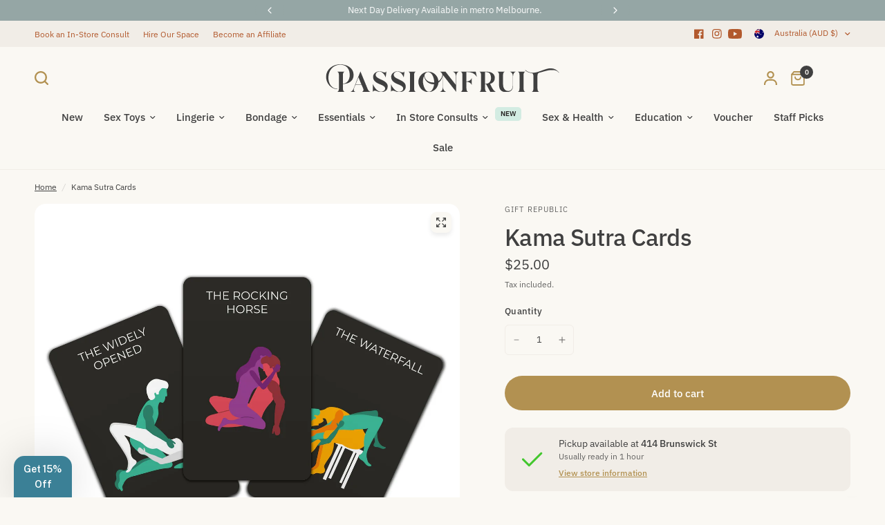

--- FILE ---
content_type: text/html; charset=utf-8
request_url: https://www.google.com/recaptcha/enterprise/anchor?ar=1&k=6LdEwsYnAAAAAL9T92sOraT4CDI-QIVuDYAGwdOy&co=aHR0cHM6Ly93d3cucGFzc2lvbmZydWl0c2hvcC5jb20uYXU6NDQz&hl=en&v=PoyoqOPhxBO7pBk68S4YbpHZ&size=invisible&anchor-ms=20000&execute-ms=30000&cb=9m0mrnwd34jr
body_size: 48711
content:
<!DOCTYPE HTML><html dir="ltr" lang="en"><head><meta http-equiv="Content-Type" content="text/html; charset=UTF-8">
<meta http-equiv="X-UA-Compatible" content="IE=edge">
<title>reCAPTCHA</title>
<style type="text/css">
/* cyrillic-ext */
@font-face {
  font-family: 'Roboto';
  font-style: normal;
  font-weight: 400;
  font-stretch: 100%;
  src: url(//fonts.gstatic.com/s/roboto/v48/KFO7CnqEu92Fr1ME7kSn66aGLdTylUAMa3GUBHMdazTgWw.woff2) format('woff2');
  unicode-range: U+0460-052F, U+1C80-1C8A, U+20B4, U+2DE0-2DFF, U+A640-A69F, U+FE2E-FE2F;
}
/* cyrillic */
@font-face {
  font-family: 'Roboto';
  font-style: normal;
  font-weight: 400;
  font-stretch: 100%;
  src: url(//fonts.gstatic.com/s/roboto/v48/KFO7CnqEu92Fr1ME7kSn66aGLdTylUAMa3iUBHMdazTgWw.woff2) format('woff2');
  unicode-range: U+0301, U+0400-045F, U+0490-0491, U+04B0-04B1, U+2116;
}
/* greek-ext */
@font-face {
  font-family: 'Roboto';
  font-style: normal;
  font-weight: 400;
  font-stretch: 100%;
  src: url(//fonts.gstatic.com/s/roboto/v48/KFO7CnqEu92Fr1ME7kSn66aGLdTylUAMa3CUBHMdazTgWw.woff2) format('woff2');
  unicode-range: U+1F00-1FFF;
}
/* greek */
@font-face {
  font-family: 'Roboto';
  font-style: normal;
  font-weight: 400;
  font-stretch: 100%;
  src: url(//fonts.gstatic.com/s/roboto/v48/KFO7CnqEu92Fr1ME7kSn66aGLdTylUAMa3-UBHMdazTgWw.woff2) format('woff2');
  unicode-range: U+0370-0377, U+037A-037F, U+0384-038A, U+038C, U+038E-03A1, U+03A3-03FF;
}
/* math */
@font-face {
  font-family: 'Roboto';
  font-style: normal;
  font-weight: 400;
  font-stretch: 100%;
  src: url(//fonts.gstatic.com/s/roboto/v48/KFO7CnqEu92Fr1ME7kSn66aGLdTylUAMawCUBHMdazTgWw.woff2) format('woff2');
  unicode-range: U+0302-0303, U+0305, U+0307-0308, U+0310, U+0312, U+0315, U+031A, U+0326-0327, U+032C, U+032F-0330, U+0332-0333, U+0338, U+033A, U+0346, U+034D, U+0391-03A1, U+03A3-03A9, U+03B1-03C9, U+03D1, U+03D5-03D6, U+03F0-03F1, U+03F4-03F5, U+2016-2017, U+2034-2038, U+203C, U+2040, U+2043, U+2047, U+2050, U+2057, U+205F, U+2070-2071, U+2074-208E, U+2090-209C, U+20D0-20DC, U+20E1, U+20E5-20EF, U+2100-2112, U+2114-2115, U+2117-2121, U+2123-214F, U+2190, U+2192, U+2194-21AE, U+21B0-21E5, U+21F1-21F2, U+21F4-2211, U+2213-2214, U+2216-22FF, U+2308-230B, U+2310, U+2319, U+231C-2321, U+2336-237A, U+237C, U+2395, U+239B-23B7, U+23D0, U+23DC-23E1, U+2474-2475, U+25AF, U+25B3, U+25B7, U+25BD, U+25C1, U+25CA, U+25CC, U+25FB, U+266D-266F, U+27C0-27FF, U+2900-2AFF, U+2B0E-2B11, U+2B30-2B4C, U+2BFE, U+3030, U+FF5B, U+FF5D, U+1D400-1D7FF, U+1EE00-1EEFF;
}
/* symbols */
@font-face {
  font-family: 'Roboto';
  font-style: normal;
  font-weight: 400;
  font-stretch: 100%;
  src: url(//fonts.gstatic.com/s/roboto/v48/KFO7CnqEu92Fr1ME7kSn66aGLdTylUAMaxKUBHMdazTgWw.woff2) format('woff2');
  unicode-range: U+0001-000C, U+000E-001F, U+007F-009F, U+20DD-20E0, U+20E2-20E4, U+2150-218F, U+2190, U+2192, U+2194-2199, U+21AF, U+21E6-21F0, U+21F3, U+2218-2219, U+2299, U+22C4-22C6, U+2300-243F, U+2440-244A, U+2460-24FF, U+25A0-27BF, U+2800-28FF, U+2921-2922, U+2981, U+29BF, U+29EB, U+2B00-2BFF, U+4DC0-4DFF, U+FFF9-FFFB, U+10140-1018E, U+10190-1019C, U+101A0, U+101D0-101FD, U+102E0-102FB, U+10E60-10E7E, U+1D2C0-1D2D3, U+1D2E0-1D37F, U+1F000-1F0FF, U+1F100-1F1AD, U+1F1E6-1F1FF, U+1F30D-1F30F, U+1F315, U+1F31C, U+1F31E, U+1F320-1F32C, U+1F336, U+1F378, U+1F37D, U+1F382, U+1F393-1F39F, U+1F3A7-1F3A8, U+1F3AC-1F3AF, U+1F3C2, U+1F3C4-1F3C6, U+1F3CA-1F3CE, U+1F3D4-1F3E0, U+1F3ED, U+1F3F1-1F3F3, U+1F3F5-1F3F7, U+1F408, U+1F415, U+1F41F, U+1F426, U+1F43F, U+1F441-1F442, U+1F444, U+1F446-1F449, U+1F44C-1F44E, U+1F453, U+1F46A, U+1F47D, U+1F4A3, U+1F4B0, U+1F4B3, U+1F4B9, U+1F4BB, U+1F4BF, U+1F4C8-1F4CB, U+1F4D6, U+1F4DA, U+1F4DF, U+1F4E3-1F4E6, U+1F4EA-1F4ED, U+1F4F7, U+1F4F9-1F4FB, U+1F4FD-1F4FE, U+1F503, U+1F507-1F50B, U+1F50D, U+1F512-1F513, U+1F53E-1F54A, U+1F54F-1F5FA, U+1F610, U+1F650-1F67F, U+1F687, U+1F68D, U+1F691, U+1F694, U+1F698, U+1F6AD, U+1F6B2, U+1F6B9-1F6BA, U+1F6BC, U+1F6C6-1F6CF, U+1F6D3-1F6D7, U+1F6E0-1F6EA, U+1F6F0-1F6F3, U+1F6F7-1F6FC, U+1F700-1F7FF, U+1F800-1F80B, U+1F810-1F847, U+1F850-1F859, U+1F860-1F887, U+1F890-1F8AD, U+1F8B0-1F8BB, U+1F8C0-1F8C1, U+1F900-1F90B, U+1F93B, U+1F946, U+1F984, U+1F996, U+1F9E9, U+1FA00-1FA6F, U+1FA70-1FA7C, U+1FA80-1FA89, U+1FA8F-1FAC6, U+1FACE-1FADC, U+1FADF-1FAE9, U+1FAF0-1FAF8, U+1FB00-1FBFF;
}
/* vietnamese */
@font-face {
  font-family: 'Roboto';
  font-style: normal;
  font-weight: 400;
  font-stretch: 100%;
  src: url(//fonts.gstatic.com/s/roboto/v48/KFO7CnqEu92Fr1ME7kSn66aGLdTylUAMa3OUBHMdazTgWw.woff2) format('woff2');
  unicode-range: U+0102-0103, U+0110-0111, U+0128-0129, U+0168-0169, U+01A0-01A1, U+01AF-01B0, U+0300-0301, U+0303-0304, U+0308-0309, U+0323, U+0329, U+1EA0-1EF9, U+20AB;
}
/* latin-ext */
@font-face {
  font-family: 'Roboto';
  font-style: normal;
  font-weight: 400;
  font-stretch: 100%;
  src: url(//fonts.gstatic.com/s/roboto/v48/KFO7CnqEu92Fr1ME7kSn66aGLdTylUAMa3KUBHMdazTgWw.woff2) format('woff2');
  unicode-range: U+0100-02BA, U+02BD-02C5, U+02C7-02CC, U+02CE-02D7, U+02DD-02FF, U+0304, U+0308, U+0329, U+1D00-1DBF, U+1E00-1E9F, U+1EF2-1EFF, U+2020, U+20A0-20AB, U+20AD-20C0, U+2113, U+2C60-2C7F, U+A720-A7FF;
}
/* latin */
@font-face {
  font-family: 'Roboto';
  font-style: normal;
  font-weight: 400;
  font-stretch: 100%;
  src: url(//fonts.gstatic.com/s/roboto/v48/KFO7CnqEu92Fr1ME7kSn66aGLdTylUAMa3yUBHMdazQ.woff2) format('woff2');
  unicode-range: U+0000-00FF, U+0131, U+0152-0153, U+02BB-02BC, U+02C6, U+02DA, U+02DC, U+0304, U+0308, U+0329, U+2000-206F, U+20AC, U+2122, U+2191, U+2193, U+2212, U+2215, U+FEFF, U+FFFD;
}
/* cyrillic-ext */
@font-face {
  font-family: 'Roboto';
  font-style: normal;
  font-weight: 500;
  font-stretch: 100%;
  src: url(//fonts.gstatic.com/s/roboto/v48/KFO7CnqEu92Fr1ME7kSn66aGLdTylUAMa3GUBHMdazTgWw.woff2) format('woff2');
  unicode-range: U+0460-052F, U+1C80-1C8A, U+20B4, U+2DE0-2DFF, U+A640-A69F, U+FE2E-FE2F;
}
/* cyrillic */
@font-face {
  font-family: 'Roboto';
  font-style: normal;
  font-weight: 500;
  font-stretch: 100%;
  src: url(//fonts.gstatic.com/s/roboto/v48/KFO7CnqEu92Fr1ME7kSn66aGLdTylUAMa3iUBHMdazTgWw.woff2) format('woff2');
  unicode-range: U+0301, U+0400-045F, U+0490-0491, U+04B0-04B1, U+2116;
}
/* greek-ext */
@font-face {
  font-family: 'Roboto';
  font-style: normal;
  font-weight: 500;
  font-stretch: 100%;
  src: url(//fonts.gstatic.com/s/roboto/v48/KFO7CnqEu92Fr1ME7kSn66aGLdTylUAMa3CUBHMdazTgWw.woff2) format('woff2');
  unicode-range: U+1F00-1FFF;
}
/* greek */
@font-face {
  font-family: 'Roboto';
  font-style: normal;
  font-weight: 500;
  font-stretch: 100%;
  src: url(//fonts.gstatic.com/s/roboto/v48/KFO7CnqEu92Fr1ME7kSn66aGLdTylUAMa3-UBHMdazTgWw.woff2) format('woff2');
  unicode-range: U+0370-0377, U+037A-037F, U+0384-038A, U+038C, U+038E-03A1, U+03A3-03FF;
}
/* math */
@font-face {
  font-family: 'Roboto';
  font-style: normal;
  font-weight: 500;
  font-stretch: 100%;
  src: url(//fonts.gstatic.com/s/roboto/v48/KFO7CnqEu92Fr1ME7kSn66aGLdTylUAMawCUBHMdazTgWw.woff2) format('woff2');
  unicode-range: U+0302-0303, U+0305, U+0307-0308, U+0310, U+0312, U+0315, U+031A, U+0326-0327, U+032C, U+032F-0330, U+0332-0333, U+0338, U+033A, U+0346, U+034D, U+0391-03A1, U+03A3-03A9, U+03B1-03C9, U+03D1, U+03D5-03D6, U+03F0-03F1, U+03F4-03F5, U+2016-2017, U+2034-2038, U+203C, U+2040, U+2043, U+2047, U+2050, U+2057, U+205F, U+2070-2071, U+2074-208E, U+2090-209C, U+20D0-20DC, U+20E1, U+20E5-20EF, U+2100-2112, U+2114-2115, U+2117-2121, U+2123-214F, U+2190, U+2192, U+2194-21AE, U+21B0-21E5, U+21F1-21F2, U+21F4-2211, U+2213-2214, U+2216-22FF, U+2308-230B, U+2310, U+2319, U+231C-2321, U+2336-237A, U+237C, U+2395, U+239B-23B7, U+23D0, U+23DC-23E1, U+2474-2475, U+25AF, U+25B3, U+25B7, U+25BD, U+25C1, U+25CA, U+25CC, U+25FB, U+266D-266F, U+27C0-27FF, U+2900-2AFF, U+2B0E-2B11, U+2B30-2B4C, U+2BFE, U+3030, U+FF5B, U+FF5D, U+1D400-1D7FF, U+1EE00-1EEFF;
}
/* symbols */
@font-face {
  font-family: 'Roboto';
  font-style: normal;
  font-weight: 500;
  font-stretch: 100%;
  src: url(//fonts.gstatic.com/s/roboto/v48/KFO7CnqEu92Fr1ME7kSn66aGLdTylUAMaxKUBHMdazTgWw.woff2) format('woff2');
  unicode-range: U+0001-000C, U+000E-001F, U+007F-009F, U+20DD-20E0, U+20E2-20E4, U+2150-218F, U+2190, U+2192, U+2194-2199, U+21AF, U+21E6-21F0, U+21F3, U+2218-2219, U+2299, U+22C4-22C6, U+2300-243F, U+2440-244A, U+2460-24FF, U+25A0-27BF, U+2800-28FF, U+2921-2922, U+2981, U+29BF, U+29EB, U+2B00-2BFF, U+4DC0-4DFF, U+FFF9-FFFB, U+10140-1018E, U+10190-1019C, U+101A0, U+101D0-101FD, U+102E0-102FB, U+10E60-10E7E, U+1D2C0-1D2D3, U+1D2E0-1D37F, U+1F000-1F0FF, U+1F100-1F1AD, U+1F1E6-1F1FF, U+1F30D-1F30F, U+1F315, U+1F31C, U+1F31E, U+1F320-1F32C, U+1F336, U+1F378, U+1F37D, U+1F382, U+1F393-1F39F, U+1F3A7-1F3A8, U+1F3AC-1F3AF, U+1F3C2, U+1F3C4-1F3C6, U+1F3CA-1F3CE, U+1F3D4-1F3E0, U+1F3ED, U+1F3F1-1F3F3, U+1F3F5-1F3F7, U+1F408, U+1F415, U+1F41F, U+1F426, U+1F43F, U+1F441-1F442, U+1F444, U+1F446-1F449, U+1F44C-1F44E, U+1F453, U+1F46A, U+1F47D, U+1F4A3, U+1F4B0, U+1F4B3, U+1F4B9, U+1F4BB, U+1F4BF, U+1F4C8-1F4CB, U+1F4D6, U+1F4DA, U+1F4DF, U+1F4E3-1F4E6, U+1F4EA-1F4ED, U+1F4F7, U+1F4F9-1F4FB, U+1F4FD-1F4FE, U+1F503, U+1F507-1F50B, U+1F50D, U+1F512-1F513, U+1F53E-1F54A, U+1F54F-1F5FA, U+1F610, U+1F650-1F67F, U+1F687, U+1F68D, U+1F691, U+1F694, U+1F698, U+1F6AD, U+1F6B2, U+1F6B9-1F6BA, U+1F6BC, U+1F6C6-1F6CF, U+1F6D3-1F6D7, U+1F6E0-1F6EA, U+1F6F0-1F6F3, U+1F6F7-1F6FC, U+1F700-1F7FF, U+1F800-1F80B, U+1F810-1F847, U+1F850-1F859, U+1F860-1F887, U+1F890-1F8AD, U+1F8B0-1F8BB, U+1F8C0-1F8C1, U+1F900-1F90B, U+1F93B, U+1F946, U+1F984, U+1F996, U+1F9E9, U+1FA00-1FA6F, U+1FA70-1FA7C, U+1FA80-1FA89, U+1FA8F-1FAC6, U+1FACE-1FADC, U+1FADF-1FAE9, U+1FAF0-1FAF8, U+1FB00-1FBFF;
}
/* vietnamese */
@font-face {
  font-family: 'Roboto';
  font-style: normal;
  font-weight: 500;
  font-stretch: 100%;
  src: url(//fonts.gstatic.com/s/roboto/v48/KFO7CnqEu92Fr1ME7kSn66aGLdTylUAMa3OUBHMdazTgWw.woff2) format('woff2');
  unicode-range: U+0102-0103, U+0110-0111, U+0128-0129, U+0168-0169, U+01A0-01A1, U+01AF-01B0, U+0300-0301, U+0303-0304, U+0308-0309, U+0323, U+0329, U+1EA0-1EF9, U+20AB;
}
/* latin-ext */
@font-face {
  font-family: 'Roboto';
  font-style: normal;
  font-weight: 500;
  font-stretch: 100%;
  src: url(//fonts.gstatic.com/s/roboto/v48/KFO7CnqEu92Fr1ME7kSn66aGLdTylUAMa3KUBHMdazTgWw.woff2) format('woff2');
  unicode-range: U+0100-02BA, U+02BD-02C5, U+02C7-02CC, U+02CE-02D7, U+02DD-02FF, U+0304, U+0308, U+0329, U+1D00-1DBF, U+1E00-1E9F, U+1EF2-1EFF, U+2020, U+20A0-20AB, U+20AD-20C0, U+2113, U+2C60-2C7F, U+A720-A7FF;
}
/* latin */
@font-face {
  font-family: 'Roboto';
  font-style: normal;
  font-weight: 500;
  font-stretch: 100%;
  src: url(//fonts.gstatic.com/s/roboto/v48/KFO7CnqEu92Fr1ME7kSn66aGLdTylUAMa3yUBHMdazQ.woff2) format('woff2');
  unicode-range: U+0000-00FF, U+0131, U+0152-0153, U+02BB-02BC, U+02C6, U+02DA, U+02DC, U+0304, U+0308, U+0329, U+2000-206F, U+20AC, U+2122, U+2191, U+2193, U+2212, U+2215, U+FEFF, U+FFFD;
}
/* cyrillic-ext */
@font-face {
  font-family: 'Roboto';
  font-style: normal;
  font-weight: 900;
  font-stretch: 100%;
  src: url(//fonts.gstatic.com/s/roboto/v48/KFO7CnqEu92Fr1ME7kSn66aGLdTylUAMa3GUBHMdazTgWw.woff2) format('woff2');
  unicode-range: U+0460-052F, U+1C80-1C8A, U+20B4, U+2DE0-2DFF, U+A640-A69F, U+FE2E-FE2F;
}
/* cyrillic */
@font-face {
  font-family: 'Roboto';
  font-style: normal;
  font-weight: 900;
  font-stretch: 100%;
  src: url(//fonts.gstatic.com/s/roboto/v48/KFO7CnqEu92Fr1ME7kSn66aGLdTylUAMa3iUBHMdazTgWw.woff2) format('woff2');
  unicode-range: U+0301, U+0400-045F, U+0490-0491, U+04B0-04B1, U+2116;
}
/* greek-ext */
@font-face {
  font-family: 'Roboto';
  font-style: normal;
  font-weight: 900;
  font-stretch: 100%;
  src: url(//fonts.gstatic.com/s/roboto/v48/KFO7CnqEu92Fr1ME7kSn66aGLdTylUAMa3CUBHMdazTgWw.woff2) format('woff2');
  unicode-range: U+1F00-1FFF;
}
/* greek */
@font-face {
  font-family: 'Roboto';
  font-style: normal;
  font-weight: 900;
  font-stretch: 100%;
  src: url(//fonts.gstatic.com/s/roboto/v48/KFO7CnqEu92Fr1ME7kSn66aGLdTylUAMa3-UBHMdazTgWw.woff2) format('woff2');
  unicode-range: U+0370-0377, U+037A-037F, U+0384-038A, U+038C, U+038E-03A1, U+03A3-03FF;
}
/* math */
@font-face {
  font-family: 'Roboto';
  font-style: normal;
  font-weight: 900;
  font-stretch: 100%;
  src: url(//fonts.gstatic.com/s/roboto/v48/KFO7CnqEu92Fr1ME7kSn66aGLdTylUAMawCUBHMdazTgWw.woff2) format('woff2');
  unicode-range: U+0302-0303, U+0305, U+0307-0308, U+0310, U+0312, U+0315, U+031A, U+0326-0327, U+032C, U+032F-0330, U+0332-0333, U+0338, U+033A, U+0346, U+034D, U+0391-03A1, U+03A3-03A9, U+03B1-03C9, U+03D1, U+03D5-03D6, U+03F0-03F1, U+03F4-03F5, U+2016-2017, U+2034-2038, U+203C, U+2040, U+2043, U+2047, U+2050, U+2057, U+205F, U+2070-2071, U+2074-208E, U+2090-209C, U+20D0-20DC, U+20E1, U+20E5-20EF, U+2100-2112, U+2114-2115, U+2117-2121, U+2123-214F, U+2190, U+2192, U+2194-21AE, U+21B0-21E5, U+21F1-21F2, U+21F4-2211, U+2213-2214, U+2216-22FF, U+2308-230B, U+2310, U+2319, U+231C-2321, U+2336-237A, U+237C, U+2395, U+239B-23B7, U+23D0, U+23DC-23E1, U+2474-2475, U+25AF, U+25B3, U+25B7, U+25BD, U+25C1, U+25CA, U+25CC, U+25FB, U+266D-266F, U+27C0-27FF, U+2900-2AFF, U+2B0E-2B11, U+2B30-2B4C, U+2BFE, U+3030, U+FF5B, U+FF5D, U+1D400-1D7FF, U+1EE00-1EEFF;
}
/* symbols */
@font-face {
  font-family: 'Roboto';
  font-style: normal;
  font-weight: 900;
  font-stretch: 100%;
  src: url(//fonts.gstatic.com/s/roboto/v48/KFO7CnqEu92Fr1ME7kSn66aGLdTylUAMaxKUBHMdazTgWw.woff2) format('woff2');
  unicode-range: U+0001-000C, U+000E-001F, U+007F-009F, U+20DD-20E0, U+20E2-20E4, U+2150-218F, U+2190, U+2192, U+2194-2199, U+21AF, U+21E6-21F0, U+21F3, U+2218-2219, U+2299, U+22C4-22C6, U+2300-243F, U+2440-244A, U+2460-24FF, U+25A0-27BF, U+2800-28FF, U+2921-2922, U+2981, U+29BF, U+29EB, U+2B00-2BFF, U+4DC0-4DFF, U+FFF9-FFFB, U+10140-1018E, U+10190-1019C, U+101A0, U+101D0-101FD, U+102E0-102FB, U+10E60-10E7E, U+1D2C0-1D2D3, U+1D2E0-1D37F, U+1F000-1F0FF, U+1F100-1F1AD, U+1F1E6-1F1FF, U+1F30D-1F30F, U+1F315, U+1F31C, U+1F31E, U+1F320-1F32C, U+1F336, U+1F378, U+1F37D, U+1F382, U+1F393-1F39F, U+1F3A7-1F3A8, U+1F3AC-1F3AF, U+1F3C2, U+1F3C4-1F3C6, U+1F3CA-1F3CE, U+1F3D4-1F3E0, U+1F3ED, U+1F3F1-1F3F3, U+1F3F5-1F3F7, U+1F408, U+1F415, U+1F41F, U+1F426, U+1F43F, U+1F441-1F442, U+1F444, U+1F446-1F449, U+1F44C-1F44E, U+1F453, U+1F46A, U+1F47D, U+1F4A3, U+1F4B0, U+1F4B3, U+1F4B9, U+1F4BB, U+1F4BF, U+1F4C8-1F4CB, U+1F4D6, U+1F4DA, U+1F4DF, U+1F4E3-1F4E6, U+1F4EA-1F4ED, U+1F4F7, U+1F4F9-1F4FB, U+1F4FD-1F4FE, U+1F503, U+1F507-1F50B, U+1F50D, U+1F512-1F513, U+1F53E-1F54A, U+1F54F-1F5FA, U+1F610, U+1F650-1F67F, U+1F687, U+1F68D, U+1F691, U+1F694, U+1F698, U+1F6AD, U+1F6B2, U+1F6B9-1F6BA, U+1F6BC, U+1F6C6-1F6CF, U+1F6D3-1F6D7, U+1F6E0-1F6EA, U+1F6F0-1F6F3, U+1F6F7-1F6FC, U+1F700-1F7FF, U+1F800-1F80B, U+1F810-1F847, U+1F850-1F859, U+1F860-1F887, U+1F890-1F8AD, U+1F8B0-1F8BB, U+1F8C0-1F8C1, U+1F900-1F90B, U+1F93B, U+1F946, U+1F984, U+1F996, U+1F9E9, U+1FA00-1FA6F, U+1FA70-1FA7C, U+1FA80-1FA89, U+1FA8F-1FAC6, U+1FACE-1FADC, U+1FADF-1FAE9, U+1FAF0-1FAF8, U+1FB00-1FBFF;
}
/* vietnamese */
@font-face {
  font-family: 'Roboto';
  font-style: normal;
  font-weight: 900;
  font-stretch: 100%;
  src: url(//fonts.gstatic.com/s/roboto/v48/KFO7CnqEu92Fr1ME7kSn66aGLdTylUAMa3OUBHMdazTgWw.woff2) format('woff2');
  unicode-range: U+0102-0103, U+0110-0111, U+0128-0129, U+0168-0169, U+01A0-01A1, U+01AF-01B0, U+0300-0301, U+0303-0304, U+0308-0309, U+0323, U+0329, U+1EA0-1EF9, U+20AB;
}
/* latin-ext */
@font-face {
  font-family: 'Roboto';
  font-style: normal;
  font-weight: 900;
  font-stretch: 100%;
  src: url(//fonts.gstatic.com/s/roboto/v48/KFO7CnqEu92Fr1ME7kSn66aGLdTylUAMa3KUBHMdazTgWw.woff2) format('woff2');
  unicode-range: U+0100-02BA, U+02BD-02C5, U+02C7-02CC, U+02CE-02D7, U+02DD-02FF, U+0304, U+0308, U+0329, U+1D00-1DBF, U+1E00-1E9F, U+1EF2-1EFF, U+2020, U+20A0-20AB, U+20AD-20C0, U+2113, U+2C60-2C7F, U+A720-A7FF;
}
/* latin */
@font-face {
  font-family: 'Roboto';
  font-style: normal;
  font-weight: 900;
  font-stretch: 100%;
  src: url(//fonts.gstatic.com/s/roboto/v48/KFO7CnqEu92Fr1ME7kSn66aGLdTylUAMa3yUBHMdazQ.woff2) format('woff2');
  unicode-range: U+0000-00FF, U+0131, U+0152-0153, U+02BB-02BC, U+02C6, U+02DA, U+02DC, U+0304, U+0308, U+0329, U+2000-206F, U+20AC, U+2122, U+2191, U+2193, U+2212, U+2215, U+FEFF, U+FFFD;
}

</style>
<link rel="stylesheet" type="text/css" href="https://www.gstatic.com/recaptcha/releases/PoyoqOPhxBO7pBk68S4YbpHZ/styles__ltr.css">
<script nonce="S98Nfv1qbPyhVFmP6Wv0rg" type="text/javascript">window['__recaptcha_api'] = 'https://www.google.com/recaptcha/enterprise/';</script>
<script type="text/javascript" src="https://www.gstatic.com/recaptcha/releases/PoyoqOPhxBO7pBk68S4YbpHZ/recaptcha__en.js" nonce="S98Nfv1qbPyhVFmP6Wv0rg">
      
    </script></head>
<body><div id="rc-anchor-alert" class="rc-anchor-alert"></div>
<input type="hidden" id="recaptcha-token" value="[base64]">
<script type="text/javascript" nonce="S98Nfv1qbPyhVFmP6Wv0rg">
      recaptcha.anchor.Main.init("[\x22ainput\x22,[\x22bgdata\x22,\x22\x22,\[base64]/[base64]/[base64]/[base64]/[base64]/[base64]/[base64]/[base64]/[base64]/[base64]\\u003d\x22,\[base64]\\u003d\x22,\x22ScK6N8KQw65eM2UAw5DCol/CvcOteEPDtlTCq24Aw5TDtD1pCsKbwpzCj2fCvR5fw7sPwqPChkvCpxLDrEjDssKeBMOzw5FBS8OEJ1jDssOcw5vDvFQIIsOAwonDn2zCnkhQJ8KXSnTDnsKZSBDCszzDoMKuD8OqwoxVAS3ClRDCujphw4rDjFXDsMOwwrIAIjBvSiFsNg4vCMO6w5ssb3bDh8ODw6/DlsODw4zDrHvDrMKJw7/[base64]/CglgQI2IJwoFOTsKpa8OSKnJ8RsO+KRzDqG3CrzM6AgB4VcOSw7LCoXN2w6gELlckwqt5fE/CgBvCh8OAV2VEZsO9KcOfwo0FwpLCp8KgSW55w4zCunhuwo0nJsOFeBkudgYUZcKww4vDoMOpwprCmsOXw6NFwpRmSgXDtMK6UVXCnwF7wqFrVsK5wqjCn8KJw6bDkMO8w7AswosPw5DDrMKFJ8KGwrLDq1xGWnDCjsOnw7Bsw5kEwoQAwr/[base64]/CrA/CplwaA3XCl8KjIHtXXXF8w4HDpsOfDsOAw4UGw58FOFlncMK+VsKww6LDnMK9LcKFwo4EwrDDtyLDpcOqw5jDgXQLw7c4w4jDtMK8FVYTF8O9MMK+f8Ouwrtmw78MKTnDkEkKTsKlwrAxwoDDpw7CtxLDuSvCrMOLwofCn8OEeR8NW8OTw6DDlsOpw4/Cq8OSBHzCnmzDn8OvdsKlw6VhwrHCvsO7wp5Qw595Zz0zw6fCjMOeM8Oyw51IwqzDvWfChzDCksO4w6HDr8O0ZcKSwocOwqjCu8OBwrRwwpHDgxLDvBjDoGwIwqTCokDCrDZJbMKzTsO2w6RNw53Dk8O+UMKyMU9tesOZwrzCr8OKw7jDjMKyw6/CrcOtPcKsZRPCpmXDo8OIwpjDosOTw4XCjMKkI8Ocw40FeF1hE07DpsOBP8OkwqNyw5MawrrDqsONwq0LwpLDscKtYMKVw7VHw5IRLcOlXQTCrVrCoHwNw7nCuMKRDw3Cs30vLWLDhsKcR8Ouwpdnw7PDucOpCgJoD8O/J3NuQMOKRH/DoRFVw63ChkVPwqbCszvCvwIrwqQmwo7DtcOLwrXCuCYMUMOmfsK7ZRNrAw3Dm0/Ck8KzwrvDkRtQw7/[base64]/DlxvDt8OQwrzCpiTDuWLCpsKgw7HDlMKpw4HDqw4AacOKY8KaPwrDuivDrEbDiMOuexjCmClywo9Xw7XCicK3J3NQwogvw4PCoEzDvHfDgRbDi8OFUyzCvEcIFn05w6Q1w5TCq8O5Xjt8w7gUQnoEfn0/ER/DoMKMwozDm3vDgXBiKD9Jwo/DrUPDjC7CqcKRPHTDo8KEch3CjcK6OB8UJw5aPHZ8BkDDlyN3wpplwpcnO8OOeMKVwqXDnxhoM8OyeUnCmsKMwrbCtcKrwqfDjsOxw77DlQ7Dn8K2HsKlwoRyw4LCj2vDnnfDtXArw71zY8OQPlHCk8KOw4hFecKlMH/CkiQww4LDhsO2ZsKuwoRDJMOqwpZMVsO4w4MEBcK/BcOvQQxNwoTCv33Dq8KWc8KewqXCn8KnwrYww67DqFvCr8KqwpfCg1TDocOwwrZqw4bDkk1Sw6JlIyDDs8KBwqvCuwY6QMOOb8KCBx54AULDqsKaw6DCocKTwrJWwpbCgcOVTD4HwqHCt3/[base64]/Dk8O+w7TCpjjDgTdGw6TCo3gXax3ChsKLLRkAw5dXQhTCnsOYwonDvTnDkcKDwqlew6XDpMO+McK0w54rw4fDicKRasKNI8K5w6rCshvCgcOqfMOzw5FRwrIPZcOKw4Zdwrosw6vDpg/DqWrDlgh/R8O/QsKYd8Kpw7MTH3QxJMKqTRTCtwZCLsKnwqVMKTAcwqzDpkHDn8K1Z8KrwrTDq1/ChcKRw5LClGUvw6DCj2XDmcKjw7N3bsKJH8O4w5XCmWt/[base64]/DlMOswpFcLWTCtgp7wovCgnPDvsO4GMO5T8KQKcOiWTfDm0V8D8KpecKewrzDi0YqNMO9wqI1EEbCg8KGwpDDkcOdS0Qywo/[base64]/DscKewqQqwohww4fDjcKAw5TDqXjCpsO7K3JVAgZcwrh1wpJTd8OPw4/Dp10NGBPCgsKKwqBgwqECbsK/w7VWJS/DhwNPw5wUwpHChg3DiyQxwp7Cv3fCmzfChsOdw6oFOAYfwq1aGcKuYcKrw4bCpmrCgR/CtwvDsMOtworDusOPcsKwEMOtw7gzwohHSSVQQ8OhTMOpwrc3I2BbMVQ4RcKrMldDUxDChsOTwoI8woghChPCvMOLesOcE8O5w6TDrsKxTCp0w4/DqwlTwpt8DMKGSMK0wqrCjkbCmcOuWcKlwodEYB3Dk8Ojw6Rtw6Eiw67CkMO3csKuP3RsH8Kow5PCicOVwpAwTMOPw6vCi8KhaGRnUsOtw7pfwoh+YsOpw4dfw5Y8acKXw5gfwos8FMOrwr0Zw6XDnhbDq0bCgMKhw5wJwpnDkHvDj1xNFcKsw5Bvwo3CnsK/w5jCmUPDu8KOw75LQyfCgsOjwqHCqg7Dn8OUwobDlEHCs8K3YMO3J20wKXzDkAHCk8KIdsKECcOEYFA1RCZ4w5wnw4jCqcOOH8O2DcOEw4RMXi8uwqYFcCDDhgpSbVvCtWXCmcKmwpjDrcOww5pXCE/DkMKLw5zDjEINw6MSCsKZw7jDiRfClH9FOcOfw6AqP18ZXcOaLcKXJgvDmAHCrhkhw7TCrGR/[base64]/[base64]/CisKCRiIxQCHDjipVVAZ1b8KHw5UtwpwBZ1UkOcOKwr0YWMOYwpB1HsOvw547w5XCoC/CpA9tFcKmw5LChMK+w4jCusO5w6DDosKBwoPCqsKyw7Nlw69AJcOIScK0w4BAw6PCtF92KEwPJMO5Cgx4SMKlCAvDjRZiflUBwp/CscObw77ClsKHUMOmOMKsTXpPw5tDw63ColY4ScK8f2fDlXrCusKkZVbCicKKc8OfXQ9bAcOgIsOOIV3DmTU/wrQzwowreMOjw43CusKWwoLCo8OWwogGwq5Xw6/Cg2PDj8OawpnClRvCtcOhwpAUVcKhDivCn8OoU8KqU8KWw7fCu2vCrsOlccKfI0Y3w4zDqcKfwpQ+XMKRw7/ClTvDksKuE8Oaw5p+w5XClsOEwoTCtSAYwo4Ew77DvMO4GMKUw7/[base64]/[base64]/DicOUwpXCowvCv8Ofw4jCh8OOGMKjHWnDt8O8w5rCpUQBOHzConfDpCHCoMKgWFoqWcOIB8KKMHQkKgkGw4x7ZhTCn0JLImRrK8KLTHjCtcOQwr7CnQgdLcKOUgbChkfDrsKtfTVUwp4wanTCn35uw4XDsDvCkMKIdTzDt8Ohw5QdQ8OTWsO4ODHCrz4Mwo/DshfCv8Ojw6zDjsKlGkhhwpBVw681KMKsEsO/wonCpGJCw7vDoj5Ew5vDhWbCjUEvwr4mesKVZcK1wqcyBE/[base64]/Dr8OBw6Yuw4hlXHh1w7YjOXhoa8Oewo4iw4M+wrBowozDucOMw57Diz3Dp2fDnsORaWdXbmbCvsO4w7DCsULDn2lOPgrDusOtTcOuw6txYMKLw7TDq8KxNcK0ZsO6wokGw4New5MZwrHCs2nCiklQaMK0w5kpw7otOgtKwoI/wrDDucKgw6/Dhk5qesOcwp3CtnQTwrTDi8OfbcO9dCDCqTHDmgnCuMKraxzDisOYU8KCwp9/XVEQblPCvMOeTDbDhF0rLC5GDXnCh1TDlsKiMsO8FsKNel/DkmnCiCXDjnRcwqoPXMOUAsO7wpjCng02T3HCvcKMDTZ/wrcpwowew5kGcC0ow6gHMmTCsjbDsUxWwprCssK2wpJew6TDjcO7alYzUMKabsO9wqFqEsOfw5tEAEI7w6LCjic5RMOQQMK4OsOpwqAreMKyw7LDoyVIOTwTVMOdJsKTwrsgPlXCsnQIKsKnwpfCkEHDmRRZwp/DiyrCucK1w47DvDAdXylVNcOUwoNMDsKWwoLDtsKmwpXDskM4w5pRTEZWOcO2w43DpHktIMKNwqbCiwNWGV7DjDgIGMKkLcKUUjfDvMOMVcOiwroGwpLDsgnDqwcFDQFddkrDs8KsThLDm8KrX8KzCWEYacK/w4gyWMKYw4obw47CsFnDmsOCYT/Dg0HDj1rDl8KQw7VNPcKxwpnDucO3NcO+w7PDhsKSwopQwpDDisOHAzcSw6TDiXg/WD7CrMO9F8OBGhYMb8KqGcKFSEM7w70mNwfCvhLDmHjCgcK4OcOaVcK2wp9Wbhc0w6oGGcKzVg0eDjbCo8Orw4QRO1xfwpxHwpvDvDPDr8O/w5/CpF8/LwwqVGwMw65Awptgw6geNMO6XMOWUsKxA14ZKADCsWZEJMOpRk8lwrvCrU9GwrXDlVTCl0vDhsKOwpvCn8OIHMOna8KrcF/DqnLCncOBw5TDj8KxZi/DvsOCRsKew5vCsx3DlsOmVcK1GhdqbDlmAcK5w7XCnGvCi8OgU8Ogw4zCiDfDt8O0wrYowrwuw7cPCsKEKTjDicKcw73ClsKYw5I3w58dCgPCh3xCRMOnwqnCn0PDgsOKWcO+csKpw7FXw7rDuS/DuklEYMKFT8OJJ3psAMKUXcOnwoA7P8OJflLDn8Kfw5PDlsK7R0bDkEcoX8Khd0rDtcOGw68Hw6pFHytDacKMIMKpw4nCk8OMw6XCucOjw5bCkVjDrcK9w6JyTjvCjmHClcK6VMOqwrnDijhkw5jDtiolwrnDuRLDiCkmecOBw5YCw6Z1w7rCo8Opw7bCpmxwXR/DrcO8Sm1CK8KJwrBmImvCn8OpwobCgCNHw5A0OGcewqEOw6HCgsKRwrAfwrrCisOqwrJnwrcbw6JND2DDshhBZABfw655Xn1aWcKvwp/[base64]/Dswh3wp5+LRwZwo5Hw7shH3bDtWBmfcO/w5cgwpnDnsKFXcOSYsKJw4TDusOgdm9zw4HDs8KzwpBrw5LCoSDCisOcwolUwppVw5DDtMKLw7Q1QlvChCM6wr8xw6nDt8OiwpE/[base64]/M8OIfcONwqhTLMKiY8Krw5wvwrHDjRB2wp0NAcO5wpXDkcOBXMKqesOtRDDCj8K9fsOCw6NJw65UO0EfUsK0wpbChHnDtWLDiVfDtsO/wqpEwq1qwrDChH13Ln9Vw75EdTvCskEwYgPCig/CkjdpBztWHVHCscKlP8O/[base64]/[base64]/QMK2AkHCusKHfwxPKcOBfSDDtsKsYsOKPiV/CcKWVlAjwoHDjwoOb8Klw54Mw7LCl8KMwqTCgcK3w4XCpkPCt3DCv8KMDyAyfig+wrHCl13DlVzDtibCoMKuw7o7woclw5Z9XXRzSx/CtwQdwq4Ow41rw5fDgRjDmi7DqsKQDVtLw53Dg8Opw7rCnCfCscKkcsOqwoZEw7ksXzR+WMKVw6rCn8Odwq7Ci8KyFMOyQjDCkTN3wrDDqcOkGcKOwrs4wpp+HsOiw4dgZyLCuMOUwo1iTsKxPRXCgcOyTQkDdHoZbyLClEZmKnzDl8ODDBVQPsOHTMK/wqPChmjDv8KTw4xGw4nDhk/[base64]/CgsKOwoFgUDoFw4vCoB4qwocmIALDgsKPw6/[base64]/DogInw6PCtMKIwq10IsKVw4nDrF/[base64]/CiMOdw5vCrxrCmcKsL8KCw5TDkRjClcKrwoAVwrLDuQRSUSMwdcO/wosawrXClMKkUMOtw5PCuMKwwr3Ci8KWLRo8Y8KiIsKlLlo6MRzCtQdmwrUve2zDh8KeK8OidcKvwpkKw63CngQDwoLClcK+Z8K4DzrDtcO6wrdkL1bCt8O3QH0nwpctd8Obw5sOwpPCnQfCqlfCjB3CncK1J8Khwr/Dhh7DvMK3wqjDh2hzG8KyBsKFwprCgkPDiMO4YcOEw6DCnsKgfFVCwpTCgXnDtjbDqkFLZsORLV1IPcKTw7nCq8K5Z1/Cgw3DqzPCt8KUwr1pw5Mee8Ofw6rDnsO6w50AwopOLcOKGEZJwo8LX1vCksOKWcK4w7zDj0JVLCTDpFbDtMKUw73Do8OPwr/DhXQ7w5rClGzCscOGw4gOwo7CkwlpfsKhEsOvwrrCusK5Pi7Ck2pZw5PCsMOLwq15w4XDoG/Dg8KMBDIHDlUCehsGX8O8w7TCiUcQRsOvw4wsIsK7cm7CgcOgwprCnsOnwplqOX4LIXURUTpMdMK8w5osKAHCi8OTJcOnw6ZMYVTDlynCrF7CmcK0wr7DsnFacAAqw6JhJxbDkhZzwoEoCsK2w6rDuE3CsMO4w7NJwrjCucKlYsKjfm/CrsOJwo7DjcOEf8KNw5/CocKewoACwpQQw6hnwrvCjcO+w681wrHDqMKbw7zCnAlEOMOOJcOcBUvCg2EQwpfDvUp0w7vCtC8xw50ww57CnT7Duk5YAcK6wp5kCsOlGcK0H8KFw6sNw5vCshLDv8OGCUI/[base64]/[base64]/[base64]/Dm8O9w4fCvAzDkcKJZ8OKw4h+MWRJaRvDlCYBw6XDnsOPFArDocKmMhJ/GsOQw7PDhMK6w7LCmj7CicOZbX/CncK+w448wrDCmR/CsMOeKMO5w6QTCUhFwqDCtRYVbTrDqh4VEQUcw65aw7LDpcOVwrY6Hi5gEnMVw43DiGrCoDxrFMKQDSzDqsO3awHDnRnDtMKoHBplcMK/w5DDmWEqw7bClsOLT8OAw7vCucOIwqRawqnCq8KKagrCkHwGwq3DiMONw6EmXzvClMOcQ8Kbwq4+PcOOwrjCssKVw5/DtMOwXMKUw4fDocKvXyghZjQWMFMAwoI7aSI2DFUaU8KcHcKeGSnCksOqVGRgw7/DnBfCn8KnB8OYUcOpwrrCh2MAZRVnw5RiI8KGwogiAMOgw5jDkVfCvyoew5XDrWZEwq53KHocw7XClcOsKWXDtcKdNcOCbcKuLcO0w6PCjyfCjsK8HsK8F0rDtirDmMOlw7rCmSNoTsOOwr15ITRvcFXCvEgcc8O/w4hFwoNBR3XCjX/Cu0ATwq9nw63Ch8OTwq7DqcOMGgJkw4kpXsODOXNOGlrCkXRKMwMXwrVuVGVLcHZSWwlgKDk5w488OgbCnsK7TsK3w6XDlz3CocOYDcObJC4iwpPDkcKBHBUQw6ABaMKCw5/ChgPDisKqWSHCocKsw5PCt8OVw6Q4wpzCpsOGWG8Jwp7CsGTChibCqWALUT0TUCA/wqrCg8OLw7wQw63CjsKmbUHCvMKoRw3Dql/DhyrDjhFTw6QUw5HCshdOw7LCnANUG1TCpgA6bmfDjxUKw47CtsODEMO8woTCm8KhLcKUDMKCw7g/w6N1wqrDgBzCiA8dwqLCnBRjwpzCrzLCh8OGIsO4altFN8OdOB4owoDCkMOUw44ZacKuQXDCsCHDjDvCsMONCC50XMO5wonCrinCpcOXwoPDsk10TkbCoMO3wrTClcObw57CjA9Zwq/DtcOSwqMJw5U1w5gvB0ILw7zDosK2MTjDosO0YhnDrmrCkcOefR8wwpwYwogcw4JCw6jChiAjw4RZDcKuw5JpwrbCiAUtcMOKwqfCuMORP8KzKxMvSykBVC/Cn8OnecO3CsKqw5wvd8O3PsO0YcOZGMK3wozCsyfDhxs2aA7CrcK+fzjDn8Onw7vChMOdUADDgMOvfgBPWXfDjnlFw6zCncK/ZcO8cMKBw6fDkSzCq0JiwrrDjMKYIy7DoncodRnCkWAVBmF5SXLDhFtCwqNIw5kqdRBHwohpNsKSQMKPLcOMwq7Cq8KtwoHClEvCsgtCwrF8w4kbFwfCm3PCq1BxSsOtw7lzYVnCjsOfRcKVKMOLYcK2EcOlw6nDpmDCsX/Dl0NVSMKBSMOHG8O6w6owD11vw7h9RD1Qb8KleSwxPcKJYmMgw7PCpT07IQtuIMO4woc2VWfChMOrGcKCw6nDkx0TNsOFw70RSMOWDjNvwpwITDfDkMO6NMOvwojDkAnDpjEgwrouYsKHw6/Ctk9/AMOawrZqGcKWwrdZw7DCicKDFinDksKBSFzDiTMUw6gRUcKbVcOjGsKvwpY/w5HCkCZzw6cTw4dEw7ZzwpgEeMKMPHhowos/wq5QFnXCvMOlw5jDnAVHw5haZ8O8w7zDj8KWdh9Yw7fCrGLCrizDv8KtZBYhwrbCt0sBw6XCpSdSQUnDqMOZwq89wq7Cp8O9wrEmwogkIMOWw6XClEjCqsONwoDCvMO7wplBw44QJz7DmDFFwohnw4tLOAbCvwQHBcOrZj8ZdRXDucKlwrrDq3/ClcOfw6V6R8KxBMKBw5Ufw43DhcOZXMONw7lPw5Uiw6UaL37DgHxMwr4lwowpwpPCpcK7NsOmwpvClQR8w70TesOQelXCszNAw4sjBnZ5w7XCnFxUAsKGa8OVZsKYDsKXT3bCqwrDmsOtOMKTAiXCtG7Dl8KRP8O8w7V2WcKFXcK/w7LClsOewpI7S8OPwq3DowzCkMOHwqfDmcOOGBIoOV3DnxTCvnIgDcOOMhDDqMKjw5MeLRspwp/Co8KGVx/[base64]/ClMOaMcKwYsOJw5BnKsKGw516b21jKQ7CnAM0ME9Dw7F6alEPfhEFM24dw7Uqw68iwqIowrbCk2hFwpM/[base64]/DsMKcATo6wrM8wozDisKYw6zCpcK/[base64]/[base64]/wphid3/CgMKQFcOjSHvDg3jCqAxDMsOUwoUifCMyEVbDlMOmG0/CscOXwoVfPsKCwofDscOOE8OVUMKVwqzCmMK5wpDDizRGw77DkMKhQMKnVcKKecKoLE3CvEfDj8KVPcOhHjYDwrt9wpjCuE3Dsk8xAMOyMEXCnhYvwoItSWDDmz/Cj13CjjzDhcOCw4XCmMK0wqzCmn/DmFXDq8KQwowBY8KNw7ozw7jCplVUwoxOIA/DsEbCmcK0wqYyKTjCri3DvsKFTlPDm0keNwApwoceK8Khw6PCoMOhZcKHHQlZbx4cwqVOw6PCmMK/J0BibcKdw40ow4VfbWoNJ1PDv8KQRhdVWjbDmMOlw6DDl0rCqMOTUTJnIyHDncO1LRjClcORw4LDolvDtwRwI8KYw4BQw6DDnQ4ewrXDr1BnD8Okw7dxwr50w49GSsKuNsOeWcOkacK4w7kCwpohwpIFdcO/Y8OVEsKUwp3CsMO1wqPCowYTw4/CrWImH8KzZ8KEXsOXZcObIBxIccOKw6TDjsOlwo/Cv8KZcHROQcKNXX5JwrXDtsK2wrbCo8KsG8KNCQBLaDkpbnxlV8OASMKQwofChcKDw7gJw4nDqMOww5t4esKKbMOWacOuw5wmw43CpMK+wqPDiMOAwpcEHWPCgU/ClcOzfFXCm8K1w7/[base64]/w7Emw5URRTJZKUvCgcKPw63CunlOw5nCqzPDuzHDv8KEw7MLMkcCdcK9w6DDu8KlbMOrw6BOwpwuw6p6AMO/[base64]/w4jDq8Kkwqs1SABdw4V+wq/Cu8Oaw6x+w7Alw4rCoBszw5Rww7tmw7sGw5Jow6TCjsKSGEjCuSJ1wqxdKgotwqvDn8OUDMKLdz/Dj8K8esOYwpfDisOUCcKcw4/CmsKqwphHw5wJAsKzw4ppwp1RG1dwW35sK8KpYV/DkMOhdcO+S8K6w6wxw4VaZicrSsO/wo3DrSEpOsKqw7PCq8OOwo/DlTouwpfChlNrwoIRw51+w5rCvsOpw7QLXsKrM344ejzCmw9Fw4x2JnIuw6zCk8KLw4zCkkU2w57Dt8OxLzvCtcKmw6fCoMONwq/Ct2rDkMK8eMOISsKRwrrCqMOvw6bCssKgw4/[base64]/DsxbDsWJcw5/[base64]/w6rCrMOtOMKEai0jwq/DrcKAw6AlDsKmwqgww6fDnihdZsO9anHDrMOFfFfDh3HClQXCucK7wpHDusOvMCTDk8OsYTVGwqU6Fmduw50DFmPCpx/CsRoVacKLX8KLw63CgnbDkcKOwo7DuQPCsSzDq1zCuMOqw51iw7FDM3kfO8KdwpPCmgPCmsO/wqvChDlWHGtdajnDhn1zw5jDsnVNwpxpMEXCh8Kxw4bDpsOgVCTCuQ3CnMK7KcO8IUYtwqXDr8Ogwp3CsXApXcO0M8O7w4XCmnDDu2bDgEfCvhHCtAd5CMKeE1V/NxU7wqJDe8KNw6InU8KpMD4QT0HDoCzCi8K6ESfCszcuJsK5BVbDsMOfBULDqMOxbcKaKEIOw4TDrsOwUTHCo8OoU0XDl30XwrZnwoBjwrAqwo5wwpEIQ1TDgnTDqsOjFyAKGCPCvcOywpkJN0PCn8OORifCsRnDtcKVJ8K9HMKmLMKYw7ZXwp/DhT3ChwnDtgUCw4XCq8KnSBlsw5pDb8ONUMOpwqZwBsOnMkJOHVRDwo0oFgTCiBnCrcOid1HDh8KuwofDisKmciEUwojCrcOUw4/ClVnCvQhVTS4yK8KrGMOiFsOlecOvwrsfwqDCmsOOIcKgZi3Cji4JwrwsD8KWwqzCosOOw5MUwq4GLSvDqSPCin/[base64]/Cnm1zw4nCg8Oow71lVT0pAcOGwovCmcOqdcKvw6JUwrAOQ8OzwqYFYMKUEAgVBGxPwp3ClcKLwrbCgcOyKRoCwqkmS8KISgDDmlfCosOPwqAWDy8jwpFPwqlHE8OUbsOGw4w/JXpPcmjCucOMX8KTSMOzMsKnw7Uiw79Swo7CtcKhw6wyHGbCi8Kyw6wWLUnCu8OBw6rCpMOqw5Vjwp1jAVLDuSnCiibCl8O3w6vCgAILLcOnw5HDg187HTPCrHsww7xuVcK0VHpCNUfDrmpbw4ZCwpHDmw/Dmlw7wq9vNXXCmGzCicKWwppad3PDrsKewq3CuMOXw449f8OeQDDDi8OcQl1+w70ZDhFGaMKdUcKoJTrDnA5nBV3Dq3EQw5d3NXnDusOEKsO5woHDmGvCicOOw6fCvcKrGwQ1wrrCucK1wqdjwqVTCMKSD8OibcOgwpBywoHDjSbCmMOWNxXCsU/ChMKnfRrDncOrWsOxw5LDuMOlwp0uwoVGc1jDgcONAnoOwpTCnyrCsH7DjAg5PS8KwpDDlVY9cGXDlVPCksO5cCohw5F6HQwDcsKGRcOlM0DCmXTDi8O0w7cqwoVaR3t1w7sewr/CkyvCiEwgMMOLIUcfwpEQYMKCOMOaw6nCtz5twoNQw6HCp27Ci3DDhsKmKHHDugzCg1B9w44HWx/[base64]/W8OtLRnCv8OQNRTCn8KBw60ewpfDicOiwoA3aTjDjsK3XSYlw5/CiVB7w4TDiENmXWg4w6lNwqpsTMOBHzPCpQ/Dg8OfwrXDtQdHw5DCmcKXwoLClsOAcMOzdWPCj8KywrDCjMOcw5RkwoDCjSksdEpvw7LDocK6cwtjS8K/w7ZoXn/CgsOVSmjCrEpkwr8Rwq07w7lPMVQ2w7HDm8OjRAPDn08VwqHClztLfMKowqLCiMKPw4pOw5VUbcKcIFPCm2fDrl0VTcKZwqEuwpvDkyhfwrUwQcKTwqHCk8KeJHnDuntAwr/CjGtWw6p3WlHDjjbCvcK/woTCrjvCmm3DkgFRKcKkwrbCpMOFw6zCgw0/[base64]/ChMONwr8Ow57CjHTCgHZZRmlOXUPDkmHDicKKXcKKw4/CgMK/[base64]/w5p4FcKuwq92ScO2NyBbYX0SUsKiwr/CsyEQecKmwoxmZMO1AMKQwojDpHs1wo7Cq8KTwpRmw4w5WMOVwrDCkhPCn8Kxwr3DjcKUfsKPUTXDoS/CgxXDp8KuwrPCi8Olw6lmwqYMw7LDkQrClMOYwrXCiX7Dn8K+KWI8woMxw4RJCsKHwrwwb8K0w5PDiTLCjGbDtTYBw6NEwo/DvzbDhcKPNcO2wojCiMKEw4kSOF7Dri9Zw4VawrRYwqJAw71uAcKLAhzDt8O8w73CscK4alZRwqd/[base64]/[base64]/[base64]/eMKnMcOqYUh5woRwXcKYAnMtwpwMwrjDqcKTMsO3ewfCnwrCulDDtXHDgMOPw6rCv8OAwpNiP8O3PjN7SHcTOi3Cj0fCiwXClkPDs1RAGsK0MMKuwq/Coz/DpXvDlcKzTALDsMKHCMOpwrfDvMKHesOkN8Kow6cXHR4uw6/DtmnCtsO/w5zClj3DqXzDj3Jkw43CscKowpZIJsKdw4zCtBTDnMKTEhjDrMO3wpAzQzF9TcK1IWNjw54FfsOHw5PCksOBAcOYw57CisKyw6vChwo/[base64]/Mwg+DMODJF8CwqQzw45XGcKQw5rDmjQUwpI8AVXDszHDu8Oew5pPF8OgTsOfwqMEZkrDkMKQwoTDssOKw43Ck8KJUwTCt8KbEcKjw6IgWHQePA7Dl8K/w5LDpMK9woXDtz95IH13S1XCuMOResK1Z8Kmw7rCiMOQw69MLMO/ZMKYw5bCm8KVwo/CnT0yPsKGDTAZO8Kpw5gYYMKGUcKBw53DrMKTRyVHNEPDiMOUUcKcPlgrC1DDoMOSSklbHE0Xw4dOwpweQcOywp5Gw4PDgSl8LkDDpcK9wp8PwqEZOCcBw4vCqMKxT8KzBDPCvMKGwovCvcOow7TDtsKfwqbCuwXDvsKVwoMQwqnCicK5Vl/CqDoNWcKjwpPDqMOKwqoAw5xBccO9w51NKsKlXcK/wqDCvS1UwpXCmMOUVMKnw5hYPVxJw4ltwq3DsMKowo/Dp0vCr8O6dEfDssOswqTCr1w3wpIOwrV8f8OIw5sMwoHDvFkRHHwdwoDDnFnCn0o2woZqwozDt8KHLMKLw7ZQw6E3S8Kyw7hrwp1rw7DDowvDjMKsw5xJSxVnw7w0Oh/[base64]/[base64]/ClsOzwpHDtk/[base64]/Cii5bwoktGn3DsMOVXsOCE8KXZcKRw5HComxIw6DCisOpwpJzwpfDumXDsMKzM8Oaw4hvw6vCjgjCn2xtayjCh8KHw5JGUmnClGXDlsKfW0fDsXo3Py/DqBbDmMONw5cPTDUZP8O3w53CjTFSwrTDlsO6w7QHwrt1w4ETw6hiN8KCw6nCscORw7BtOiBsTcKwKGLCgcKWF8Kvw7UWw6QOw692eE04wprChMOSw7PDhQ01wp5ewrVmw7sAwo/[base64]/DoMKJw4DCn8OPM8KdYFE7EcKYTRMHbX4fw48iw5rDlAPDgHrCh8OMSCHDgTLDjcOhJsK/w4/Cs8Kzw5xRw6/Dok7Dt0AhaU8nw5PDsgTDlMOpw5/CkcKIVsO6w6ogGwpKwpcGOkt8KBBXE8OSPRXCv8K5QBYOwqw8w4/[base64]/CrMOELsOwIRkiwow4w6/Djlc/w4jCmcOVwo7CvMO0w4k+L0NPO8OgWcKuw7jCrsKLLTTDgcKAw6YrK8KZwrN9w48nw7XCh8OwL8OyBWNzMsKGdwfCncKyKnk/wow2wr0uUsKWWsKvSzZSwr04w4LClcKEIgLCh8Kowr7Doyw9IcOiPWZGbMOGMTXCjcO9YMKPZMKyL1/[base64]/DuFTDrMKqVzQJw7hzw6bClw/[base64]/[base64]/CmSLCqAHCpS4CBjTCu3HCnsOqXmkHw4FKwr7CqWJpZhcASsKAMmPCsMKnZcOcwq0zXMOKw7YXw7jDnsOtw4ccw541w7UZO8K4w5UtCmrCjThGwrZnw5nCvMO0A08NSMODMA/Dr3rDjgx8C2wAwoF4woPCpz/[base64]/Dl2B4JzzDicOBwozDhMOywqrCpTbChMK3KQTDoMKswqoMw6fDknFyw5kqRcKjYsKfwpjDpcKEVlJrw5PDu1cNVh56bcK6w6pPa8OFwoHCrHjDpkhfWcOPPBnCk8O9wrLDk8Oswr/Dp0kHSB4tHi1DG8Olw5MdQSPDmcKSEMKvWRbCtUrCsSDCgcOTw4rChAzCqMKBwqHCtMK7TsKXPMOzFFzCqGI7MMKTw6bDs8KBwpDDq8KUw7lCwoNww6/Di8K7dcK1wpHCnlbCr8K3fXXDt8Onwr8BGj3CpcKpIMKpEsOEw4zCoMK8QkjCinjCg8Ksw5kNwoVvw5VafmglPzlhwprCkQbDvwVhRQ1Nw4QIUg4/QMK9OHxRw7ckDQUZwqk3fsKcccKfIgbDiWLDtsKew4HDs0nCk8OGETIEJEnCkMKRw7DDgcK6ZcOyJ8Oew4zClkvDgsK4MlDCusKML8Ozw7XCmMOXajrCthPCoVHCt8OUf8O0SMOfAMK0wrgoFMOywozCgsOqey7CkyADwoTCkkw4wrVbw5TCvMK/w6IwJMO3wp/DgVXDjWHDgsKvP0tlYcOsw53DqcOGDUBhw7fCoMKWwrZ3N8ODw4nDvHdSw6rDujg1wrHCixU2wqlyDsKwwrc4w6k7VsOtQ1nCpQNvUsK3wqLChcOvw5jCj8OTw4BAVx3CqcKKw6nCrDVMYsKCw6luS8OUw5hXEcOow5zDhRF9w4BuwpHCui9BacODwrPDr8OzEMKWwp/Dp8KBfcOswozCsytVRUkiUnjCj8OJwrRHNsOUVS1tw6zDq2zDuhDDuAAqasKZwos4X8KrwoQew6PDsMO1DmPDvcK6ZmbCuF/Dj8OPEMOlw4vCi0U0wo/Cj8Ouw6fDl8KbwrnConkDH8OiAFFzw7zCmMK3wqTDscOmwq/DtMKVwr0Ww4oCacKxw7zCvj8XXDYEwpc6fcK+wqLCk8KJw5ZowrPCv8OeccKTwpHCocOeFGPDhMK9w7hhw4wxwpB5fXAPw7Z2PGl3B8K/a1DDj1skHCQIw5PDpMO8cMOresORw6Iew6p5w6zCosKYwrTCt8KLGQXDsVTDqHVCZiLCq8OLwrI1Zj9Lw47CumgCwrLCkcKzc8OrwrQmw5Arw6daw4hPwp/DtxPCtEjDpQ3DvCLCixV9N8OBIcK1XH3CsRvDtA4NMcK0wpTDgcK7w7QoN8O/DcO0w6bCk8KWcRbDrcOPwr1ow49gw63Dr8OYU2DDlMK+FcO1w6TCosK/wpxVwoRtDxDDpMK5VgvCjkjCsxVoSlkvTcKRw7XDt1ZzGQjDkcKmJ8KJNcOLOmVtcRpuBg/[base64]/wpvCjlHCjRYichlOwqMkHkMywqPClsKIwqZdw61kw7TDl8Kywqwmw5pCwrPDjBbCh2DCgcKew7fDiT/CijvDhcOVwoAmwqxHwoJqPcOKwovDpXULWsK3w78maMKlFsK3a8OjVDNuPcKDEcONZX0HVGtrw5trwoHDri44TcKHO0MVwp54JHzCjx3DrMO4woQVwr/Cr8OzwqXCoHrDjHlmwrkXScKuwp8Lw4/Ch8OKF8KVw5PChRA8wq88PsKEw4oKRmZOw4nCoMK2X8Kfw7wpHQfCt8OhNcKFw5rCm8K8w5ZCCcOUwqvCocKibMK8AjLDv8O9wovChz/DtTbCisKhwr/[base64]/DiMOqNRlDesKxe8ONRcKIwpfDggnCoiDDgHwLwqvCrxHDvVEAEcK4w67CkcO4w7vCncOUwpjDt8O9YMOcwrDDk0HCtzzDhsOVScKebcKOOwUxw7nDkTbDl8OyDsKnQsKSIW8FSMORYsODXBPClypYRsOyw5vDkMOtw5nCkTYCw6wJwrQjw7t/wpzCjR7DsA0Vw5/DpjvDnMKtbBl9wp9Qw4hEwqAuP8K/w6wKH8Kvw7TCsMKuB8KUTTcAw53CkMK/MSxTA3DCvcKQw7bCmgDDoRvCqMK4EA/DisORw5TCkAJeWcKYwq1ya0pKXsOmwp7DhRTDvnQUwqpsaMKbESdAwqvCuMO3ant6YRnDrMOQPVrCk2jCqMKQcMOGeWM8wox6QcKbwrfCmSFjZcOaZsK1dGTCvsOhwrJZwo3DmV7DtMK/[base64]/DlDDCjMOjwrTCkMONJjXCqTYYQMOnFwXCosOiIsOpQWDCpsOGecOFIcKmwpXDohktw6Mywr3DssOFwpZ/SF7DksK1w5QKCgpYw6BrQ8OQMVfDk8KjTU9nw7vCkA8UOMOaJzTDj8O4wpbCjBHCgxfCt8O9w7TDvVNNUsOrGmjDiTfDh8Kuw7MrwrHCvcOTw6sRTS3CmRURwqEcD8OyZGp6VMK4wqtHesO/wqDDn8KQMEHCpMKcw4/CoT3DjMKZw5fDgcKxwoAxwq1dSlpRw7/CpBJcU8Kyw7nDk8KfbcOowpDDrMKvwoxCaEI8CcK6OsKewogaKsOPJMOzDMKrw7/Cq0/Dmy7DgcKJw6nCk8ObwoAhQMOMwonCiGoJAyzCpSE6w70SwpQnwobDkVPCv8OCw6bDp1JMw7rCgsO2OTnCtMOMw5R/woLCqzdWw5powpYaw7Nuw5/DhsOPUcOswoIRwpdFEMK3AMOHZTTChnzDmMORc8KgQMKQwpFTw4N8NMO9wr0Jwp9Lw5huAcODw6nCsMOHBGYDw45NwpHDqsO/YMOdw4XDjcOTwqlawqXDlMOmw4nDrMOyDiUQwrAvw58AHjBFw6NDesOqPcOLwp9BwpdAwoPDrsKNwqI5JcKXwrrDrMKGMV7Du8KCTi4Qw5VAO2HCvsOxC8OkwpHDu8K/[base64]/CjcKcBMKQwqvCvlTDq1cgKsOyInXCksKpwocQwp/DvWHDkUokw7V8fAjDq8KADMOfw4jDhG9+RjR0b8K+YMKSAjTCtMO5McKgw6Z4ZcKmwr5RYsKPwqIrAWjCvsOIworChcK8w5goVVh5wp/Dmw0WaVDDpAYswrYowo7DhF8nwp0UM3oGw5cKwofDgsKtw57DgnJ7wpEkJ8OTw4t9AMK/wr3CpMKffcKJw5YUe28/w7/DvsOMVR7DhsKiw5l2w6zDnFlLwo5Ka8KTw73Drw\\u003d\\u003d\x22],null,[\x22conf\x22,null,\x226LdEwsYnAAAAAL9T92sOraT4CDI-QIVuDYAGwdOy\x22,0,null,null,null,1,[21,125,63,73,95,87,41,43,42,83,102,105,109,121],[1017145,681],0,null,null,null,null,0,null,0,null,700,1,null,0,\[base64]/76lBhnEnQkZnOKMAhmv8xEZ\x22,0,0,null,null,1,null,0,0,null,null,null,0],\x22https://www.passionfruitshop.com.au:443\x22,null,[3,1,1],null,null,null,1,3600,[\x22https://www.google.com/intl/en/policies/privacy/\x22,\x22https://www.google.com/intl/en/policies/terms/\x22],\x22P3frS4c5MADvTe/plT94Ytliaa64b4eKcbDvrr+BtO8\\u003d\x22,1,0,null,1,1768798830954,0,0,[253,80,235],null,[117,237],\x22RC-vB13dknvsUER3g\x22,null,null,null,null,null,\x220dAFcWeA5tKQMnGYQFwn_L8OFaluJPmRLEyvVk4VpVdziC_8kc2RQMybl08PZKP_OA7pCGW-Y1lgZ6FQAWBGIzBT_qzJXlNOuoMQ\x22,1768881630834]");
    </script></body></html>

--- FILE ---
content_type: text/html; charset=utf-8
request_url: https://www.google.com/recaptcha/enterprise/anchor?ar=1&k=6LeHG2ApAAAAAO4rPaDW-qVpPKPOBfjbCpzJB9ey&co=aHR0cHM6Ly93d3cucGFzc2lvbmZydWl0c2hvcC5jb20uYXU6NDQz&hl=en&v=PoyoqOPhxBO7pBk68S4YbpHZ&size=invisible&anchor-ms=20000&execute-ms=30000&cb=p0rj50must24
body_size: 48714
content:
<!DOCTYPE HTML><html dir="ltr" lang="en"><head><meta http-equiv="Content-Type" content="text/html; charset=UTF-8">
<meta http-equiv="X-UA-Compatible" content="IE=edge">
<title>reCAPTCHA</title>
<style type="text/css">
/* cyrillic-ext */
@font-face {
  font-family: 'Roboto';
  font-style: normal;
  font-weight: 400;
  font-stretch: 100%;
  src: url(//fonts.gstatic.com/s/roboto/v48/KFO7CnqEu92Fr1ME7kSn66aGLdTylUAMa3GUBHMdazTgWw.woff2) format('woff2');
  unicode-range: U+0460-052F, U+1C80-1C8A, U+20B4, U+2DE0-2DFF, U+A640-A69F, U+FE2E-FE2F;
}
/* cyrillic */
@font-face {
  font-family: 'Roboto';
  font-style: normal;
  font-weight: 400;
  font-stretch: 100%;
  src: url(//fonts.gstatic.com/s/roboto/v48/KFO7CnqEu92Fr1ME7kSn66aGLdTylUAMa3iUBHMdazTgWw.woff2) format('woff2');
  unicode-range: U+0301, U+0400-045F, U+0490-0491, U+04B0-04B1, U+2116;
}
/* greek-ext */
@font-face {
  font-family: 'Roboto';
  font-style: normal;
  font-weight: 400;
  font-stretch: 100%;
  src: url(//fonts.gstatic.com/s/roboto/v48/KFO7CnqEu92Fr1ME7kSn66aGLdTylUAMa3CUBHMdazTgWw.woff2) format('woff2');
  unicode-range: U+1F00-1FFF;
}
/* greek */
@font-face {
  font-family: 'Roboto';
  font-style: normal;
  font-weight: 400;
  font-stretch: 100%;
  src: url(//fonts.gstatic.com/s/roboto/v48/KFO7CnqEu92Fr1ME7kSn66aGLdTylUAMa3-UBHMdazTgWw.woff2) format('woff2');
  unicode-range: U+0370-0377, U+037A-037F, U+0384-038A, U+038C, U+038E-03A1, U+03A3-03FF;
}
/* math */
@font-face {
  font-family: 'Roboto';
  font-style: normal;
  font-weight: 400;
  font-stretch: 100%;
  src: url(//fonts.gstatic.com/s/roboto/v48/KFO7CnqEu92Fr1ME7kSn66aGLdTylUAMawCUBHMdazTgWw.woff2) format('woff2');
  unicode-range: U+0302-0303, U+0305, U+0307-0308, U+0310, U+0312, U+0315, U+031A, U+0326-0327, U+032C, U+032F-0330, U+0332-0333, U+0338, U+033A, U+0346, U+034D, U+0391-03A1, U+03A3-03A9, U+03B1-03C9, U+03D1, U+03D5-03D6, U+03F0-03F1, U+03F4-03F5, U+2016-2017, U+2034-2038, U+203C, U+2040, U+2043, U+2047, U+2050, U+2057, U+205F, U+2070-2071, U+2074-208E, U+2090-209C, U+20D0-20DC, U+20E1, U+20E5-20EF, U+2100-2112, U+2114-2115, U+2117-2121, U+2123-214F, U+2190, U+2192, U+2194-21AE, U+21B0-21E5, U+21F1-21F2, U+21F4-2211, U+2213-2214, U+2216-22FF, U+2308-230B, U+2310, U+2319, U+231C-2321, U+2336-237A, U+237C, U+2395, U+239B-23B7, U+23D0, U+23DC-23E1, U+2474-2475, U+25AF, U+25B3, U+25B7, U+25BD, U+25C1, U+25CA, U+25CC, U+25FB, U+266D-266F, U+27C0-27FF, U+2900-2AFF, U+2B0E-2B11, U+2B30-2B4C, U+2BFE, U+3030, U+FF5B, U+FF5D, U+1D400-1D7FF, U+1EE00-1EEFF;
}
/* symbols */
@font-face {
  font-family: 'Roboto';
  font-style: normal;
  font-weight: 400;
  font-stretch: 100%;
  src: url(//fonts.gstatic.com/s/roboto/v48/KFO7CnqEu92Fr1ME7kSn66aGLdTylUAMaxKUBHMdazTgWw.woff2) format('woff2');
  unicode-range: U+0001-000C, U+000E-001F, U+007F-009F, U+20DD-20E0, U+20E2-20E4, U+2150-218F, U+2190, U+2192, U+2194-2199, U+21AF, U+21E6-21F0, U+21F3, U+2218-2219, U+2299, U+22C4-22C6, U+2300-243F, U+2440-244A, U+2460-24FF, U+25A0-27BF, U+2800-28FF, U+2921-2922, U+2981, U+29BF, U+29EB, U+2B00-2BFF, U+4DC0-4DFF, U+FFF9-FFFB, U+10140-1018E, U+10190-1019C, U+101A0, U+101D0-101FD, U+102E0-102FB, U+10E60-10E7E, U+1D2C0-1D2D3, U+1D2E0-1D37F, U+1F000-1F0FF, U+1F100-1F1AD, U+1F1E6-1F1FF, U+1F30D-1F30F, U+1F315, U+1F31C, U+1F31E, U+1F320-1F32C, U+1F336, U+1F378, U+1F37D, U+1F382, U+1F393-1F39F, U+1F3A7-1F3A8, U+1F3AC-1F3AF, U+1F3C2, U+1F3C4-1F3C6, U+1F3CA-1F3CE, U+1F3D4-1F3E0, U+1F3ED, U+1F3F1-1F3F3, U+1F3F5-1F3F7, U+1F408, U+1F415, U+1F41F, U+1F426, U+1F43F, U+1F441-1F442, U+1F444, U+1F446-1F449, U+1F44C-1F44E, U+1F453, U+1F46A, U+1F47D, U+1F4A3, U+1F4B0, U+1F4B3, U+1F4B9, U+1F4BB, U+1F4BF, U+1F4C8-1F4CB, U+1F4D6, U+1F4DA, U+1F4DF, U+1F4E3-1F4E6, U+1F4EA-1F4ED, U+1F4F7, U+1F4F9-1F4FB, U+1F4FD-1F4FE, U+1F503, U+1F507-1F50B, U+1F50D, U+1F512-1F513, U+1F53E-1F54A, U+1F54F-1F5FA, U+1F610, U+1F650-1F67F, U+1F687, U+1F68D, U+1F691, U+1F694, U+1F698, U+1F6AD, U+1F6B2, U+1F6B9-1F6BA, U+1F6BC, U+1F6C6-1F6CF, U+1F6D3-1F6D7, U+1F6E0-1F6EA, U+1F6F0-1F6F3, U+1F6F7-1F6FC, U+1F700-1F7FF, U+1F800-1F80B, U+1F810-1F847, U+1F850-1F859, U+1F860-1F887, U+1F890-1F8AD, U+1F8B0-1F8BB, U+1F8C0-1F8C1, U+1F900-1F90B, U+1F93B, U+1F946, U+1F984, U+1F996, U+1F9E9, U+1FA00-1FA6F, U+1FA70-1FA7C, U+1FA80-1FA89, U+1FA8F-1FAC6, U+1FACE-1FADC, U+1FADF-1FAE9, U+1FAF0-1FAF8, U+1FB00-1FBFF;
}
/* vietnamese */
@font-face {
  font-family: 'Roboto';
  font-style: normal;
  font-weight: 400;
  font-stretch: 100%;
  src: url(//fonts.gstatic.com/s/roboto/v48/KFO7CnqEu92Fr1ME7kSn66aGLdTylUAMa3OUBHMdazTgWw.woff2) format('woff2');
  unicode-range: U+0102-0103, U+0110-0111, U+0128-0129, U+0168-0169, U+01A0-01A1, U+01AF-01B0, U+0300-0301, U+0303-0304, U+0308-0309, U+0323, U+0329, U+1EA0-1EF9, U+20AB;
}
/* latin-ext */
@font-face {
  font-family: 'Roboto';
  font-style: normal;
  font-weight: 400;
  font-stretch: 100%;
  src: url(//fonts.gstatic.com/s/roboto/v48/KFO7CnqEu92Fr1ME7kSn66aGLdTylUAMa3KUBHMdazTgWw.woff2) format('woff2');
  unicode-range: U+0100-02BA, U+02BD-02C5, U+02C7-02CC, U+02CE-02D7, U+02DD-02FF, U+0304, U+0308, U+0329, U+1D00-1DBF, U+1E00-1E9F, U+1EF2-1EFF, U+2020, U+20A0-20AB, U+20AD-20C0, U+2113, U+2C60-2C7F, U+A720-A7FF;
}
/* latin */
@font-face {
  font-family: 'Roboto';
  font-style: normal;
  font-weight: 400;
  font-stretch: 100%;
  src: url(//fonts.gstatic.com/s/roboto/v48/KFO7CnqEu92Fr1ME7kSn66aGLdTylUAMa3yUBHMdazQ.woff2) format('woff2');
  unicode-range: U+0000-00FF, U+0131, U+0152-0153, U+02BB-02BC, U+02C6, U+02DA, U+02DC, U+0304, U+0308, U+0329, U+2000-206F, U+20AC, U+2122, U+2191, U+2193, U+2212, U+2215, U+FEFF, U+FFFD;
}
/* cyrillic-ext */
@font-face {
  font-family: 'Roboto';
  font-style: normal;
  font-weight: 500;
  font-stretch: 100%;
  src: url(//fonts.gstatic.com/s/roboto/v48/KFO7CnqEu92Fr1ME7kSn66aGLdTylUAMa3GUBHMdazTgWw.woff2) format('woff2');
  unicode-range: U+0460-052F, U+1C80-1C8A, U+20B4, U+2DE0-2DFF, U+A640-A69F, U+FE2E-FE2F;
}
/* cyrillic */
@font-face {
  font-family: 'Roboto';
  font-style: normal;
  font-weight: 500;
  font-stretch: 100%;
  src: url(//fonts.gstatic.com/s/roboto/v48/KFO7CnqEu92Fr1ME7kSn66aGLdTylUAMa3iUBHMdazTgWw.woff2) format('woff2');
  unicode-range: U+0301, U+0400-045F, U+0490-0491, U+04B0-04B1, U+2116;
}
/* greek-ext */
@font-face {
  font-family: 'Roboto';
  font-style: normal;
  font-weight: 500;
  font-stretch: 100%;
  src: url(//fonts.gstatic.com/s/roboto/v48/KFO7CnqEu92Fr1ME7kSn66aGLdTylUAMa3CUBHMdazTgWw.woff2) format('woff2');
  unicode-range: U+1F00-1FFF;
}
/* greek */
@font-face {
  font-family: 'Roboto';
  font-style: normal;
  font-weight: 500;
  font-stretch: 100%;
  src: url(//fonts.gstatic.com/s/roboto/v48/KFO7CnqEu92Fr1ME7kSn66aGLdTylUAMa3-UBHMdazTgWw.woff2) format('woff2');
  unicode-range: U+0370-0377, U+037A-037F, U+0384-038A, U+038C, U+038E-03A1, U+03A3-03FF;
}
/* math */
@font-face {
  font-family: 'Roboto';
  font-style: normal;
  font-weight: 500;
  font-stretch: 100%;
  src: url(//fonts.gstatic.com/s/roboto/v48/KFO7CnqEu92Fr1ME7kSn66aGLdTylUAMawCUBHMdazTgWw.woff2) format('woff2');
  unicode-range: U+0302-0303, U+0305, U+0307-0308, U+0310, U+0312, U+0315, U+031A, U+0326-0327, U+032C, U+032F-0330, U+0332-0333, U+0338, U+033A, U+0346, U+034D, U+0391-03A1, U+03A3-03A9, U+03B1-03C9, U+03D1, U+03D5-03D6, U+03F0-03F1, U+03F4-03F5, U+2016-2017, U+2034-2038, U+203C, U+2040, U+2043, U+2047, U+2050, U+2057, U+205F, U+2070-2071, U+2074-208E, U+2090-209C, U+20D0-20DC, U+20E1, U+20E5-20EF, U+2100-2112, U+2114-2115, U+2117-2121, U+2123-214F, U+2190, U+2192, U+2194-21AE, U+21B0-21E5, U+21F1-21F2, U+21F4-2211, U+2213-2214, U+2216-22FF, U+2308-230B, U+2310, U+2319, U+231C-2321, U+2336-237A, U+237C, U+2395, U+239B-23B7, U+23D0, U+23DC-23E1, U+2474-2475, U+25AF, U+25B3, U+25B7, U+25BD, U+25C1, U+25CA, U+25CC, U+25FB, U+266D-266F, U+27C0-27FF, U+2900-2AFF, U+2B0E-2B11, U+2B30-2B4C, U+2BFE, U+3030, U+FF5B, U+FF5D, U+1D400-1D7FF, U+1EE00-1EEFF;
}
/* symbols */
@font-face {
  font-family: 'Roboto';
  font-style: normal;
  font-weight: 500;
  font-stretch: 100%;
  src: url(//fonts.gstatic.com/s/roboto/v48/KFO7CnqEu92Fr1ME7kSn66aGLdTylUAMaxKUBHMdazTgWw.woff2) format('woff2');
  unicode-range: U+0001-000C, U+000E-001F, U+007F-009F, U+20DD-20E0, U+20E2-20E4, U+2150-218F, U+2190, U+2192, U+2194-2199, U+21AF, U+21E6-21F0, U+21F3, U+2218-2219, U+2299, U+22C4-22C6, U+2300-243F, U+2440-244A, U+2460-24FF, U+25A0-27BF, U+2800-28FF, U+2921-2922, U+2981, U+29BF, U+29EB, U+2B00-2BFF, U+4DC0-4DFF, U+FFF9-FFFB, U+10140-1018E, U+10190-1019C, U+101A0, U+101D0-101FD, U+102E0-102FB, U+10E60-10E7E, U+1D2C0-1D2D3, U+1D2E0-1D37F, U+1F000-1F0FF, U+1F100-1F1AD, U+1F1E6-1F1FF, U+1F30D-1F30F, U+1F315, U+1F31C, U+1F31E, U+1F320-1F32C, U+1F336, U+1F378, U+1F37D, U+1F382, U+1F393-1F39F, U+1F3A7-1F3A8, U+1F3AC-1F3AF, U+1F3C2, U+1F3C4-1F3C6, U+1F3CA-1F3CE, U+1F3D4-1F3E0, U+1F3ED, U+1F3F1-1F3F3, U+1F3F5-1F3F7, U+1F408, U+1F415, U+1F41F, U+1F426, U+1F43F, U+1F441-1F442, U+1F444, U+1F446-1F449, U+1F44C-1F44E, U+1F453, U+1F46A, U+1F47D, U+1F4A3, U+1F4B0, U+1F4B3, U+1F4B9, U+1F4BB, U+1F4BF, U+1F4C8-1F4CB, U+1F4D6, U+1F4DA, U+1F4DF, U+1F4E3-1F4E6, U+1F4EA-1F4ED, U+1F4F7, U+1F4F9-1F4FB, U+1F4FD-1F4FE, U+1F503, U+1F507-1F50B, U+1F50D, U+1F512-1F513, U+1F53E-1F54A, U+1F54F-1F5FA, U+1F610, U+1F650-1F67F, U+1F687, U+1F68D, U+1F691, U+1F694, U+1F698, U+1F6AD, U+1F6B2, U+1F6B9-1F6BA, U+1F6BC, U+1F6C6-1F6CF, U+1F6D3-1F6D7, U+1F6E0-1F6EA, U+1F6F0-1F6F3, U+1F6F7-1F6FC, U+1F700-1F7FF, U+1F800-1F80B, U+1F810-1F847, U+1F850-1F859, U+1F860-1F887, U+1F890-1F8AD, U+1F8B0-1F8BB, U+1F8C0-1F8C1, U+1F900-1F90B, U+1F93B, U+1F946, U+1F984, U+1F996, U+1F9E9, U+1FA00-1FA6F, U+1FA70-1FA7C, U+1FA80-1FA89, U+1FA8F-1FAC6, U+1FACE-1FADC, U+1FADF-1FAE9, U+1FAF0-1FAF8, U+1FB00-1FBFF;
}
/* vietnamese */
@font-face {
  font-family: 'Roboto';
  font-style: normal;
  font-weight: 500;
  font-stretch: 100%;
  src: url(//fonts.gstatic.com/s/roboto/v48/KFO7CnqEu92Fr1ME7kSn66aGLdTylUAMa3OUBHMdazTgWw.woff2) format('woff2');
  unicode-range: U+0102-0103, U+0110-0111, U+0128-0129, U+0168-0169, U+01A0-01A1, U+01AF-01B0, U+0300-0301, U+0303-0304, U+0308-0309, U+0323, U+0329, U+1EA0-1EF9, U+20AB;
}
/* latin-ext */
@font-face {
  font-family: 'Roboto';
  font-style: normal;
  font-weight: 500;
  font-stretch: 100%;
  src: url(//fonts.gstatic.com/s/roboto/v48/KFO7CnqEu92Fr1ME7kSn66aGLdTylUAMa3KUBHMdazTgWw.woff2) format('woff2');
  unicode-range: U+0100-02BA, U+02BD-02C5, U+02C7-02CC, U+02CE-02D7, U+02DD-02FF, U+0304, U+0308, U+0329, U+1D00-1DBF, U+1E00-1E9F, U+1EF2-1EFF, U+2020, U+20A0-20AB, U+20AD-20C0, U+2113, U+2C60-2C7F, U+A720-A7FF;
}
/* latin */
@font-face {
  font-family: 'Roboto';
  font-style: normal;
  font-weight: 500;
  font-stretch: 100%;
  src: url(//fonts.gstatic.com/s/roboto/v48/KFO7CnqEu92Fr1ME7kSn66aGLdTylUAMa3yUBHMdazQ.woff2) format('woff2');
  unicode-range: U+0000-00FF, U+0131, U+0152-0153, U+02BB-02BC, U+02C6, U+02DA, U+02DC, U+0304, U+0308, U+0329, U+2000-206F, U+20AC, U+2122, U+2191, U+2193, U+2212, U+2215, U+FEFF, U+FFFD;
}
/* cyrillic-ext */
@font-face {
  font-family: 'Roboto';
  font-style: normal;
  font-weight: 900;
  font-stretch: 100%;
  src: url(//fonts.gstatic.com/s/roboto/v48/KFO7CnqEu92Fr1ME7kSn66aGLdTylUAMa3GUBHMdazTgWw.woff2) format('woff2');
  unicode-range: U+0460-052F, U+1C80-1C8A, U+20B4, U+2DE0-2DFF, U+A640-A69F, U+FE2E-FE2F;
}
/* cyrillic */
@font-face {
  font-family: 'Roboto';
  font-style: normal;
  font-weight: 900;
  font-stretch: 100%;
  src: url(//fonts.gstatic.com/s/roboto/v48/KFO7CnqEu92Fr1ME7kSn66aGLdTylUAMa3iUBHMdazTgWw.woff2) format('woff2');
  unicode-range: U+0301, U+0400-045F, U+0490-0491, U+04B0-04B1, U+2116;
}
/* greek-ext */
@font-face {
  font-family: 'Roboto';
  font-style: normal;
  font-weight: 900;
  font-stretch: 100%;
  src: url(//fonts.gstatic.com/s/roboto/v48/KFO7CnqEu92Fr1ME7kSn66aGLdTylUAMa3CUBHMdazTgWw.woff2) format('woff2');
  unicode-range: U+1F00-1FFF;
}
/* greek */
@font-face {
  font-family: 'Roboto';
  font-style: normal;
  font-weight: 900;
  font-stretch: 100%;
  src: url(//fonts.gstatic.com/s/roboto/v48/KFO7CnqEu92Fr1ME7kSn66aGLdTylUAMa3-UBHMdazTgWw.woff2) format('woff2');
  unicode-range: U+0370-0377, U+037A-037F, U+0384-038A, U+038C, U+038E-03A1, U+03A3-03FF;
}
/* math */
@font-face {
  font-family: 'Roboto';
  font-style: normal;
  font-weight: 900;
  font-stretch: 100%;
  src: url(//fonts.gstatic.com/s/roboto/v48/KFO7CnqEu92Fr1ME7kSn66aGLdTylUAMawCUBHMdazTgWw.woff2) format('woff2');
  unicode-range: U+0302-0303, U+0305, U+0307-0308, U+0310, U+0312, U+0315, U+031A, U+0326-0327, U+032C, U+032F-0330, U+0332-0333, U+0338, U+033A, U+0346, U+034D, U+0391-03A1, U+03A3-03A9, U+03B1-03C9, U+03D1, U+03D5-03D6, U+03F0-03F1, U+03F4-03F5, U+2016-2017, U+2034-2038, U+203C, U+2040, U+2043, U+2047, U+2050, U+2057, U+205F, U+2070-2071, U+2074-208E, U+2090-209C, U+20D0-20DC, U+20E1, U+20E5-20EF, U+2100-2112, U+2114-2115, U+2117-2121, U+2123-214F, U+2190, U+2192, U+2194-21AE, U+21B0-21E5, U+21F1-21F2, U+21F4-2211, U+2213-2214, U+2216-22FF, U+2308-230B, U+2310, U+2319, U+231C-2321, U+2336-237A, U+237C, U+2395, U+239B-23B7, U+23D0, U+23DC-23E1, U+2474-2475, U+25AF, U+25B3, U+25B7, U+25BD, U+25C1, U+25CA, U+25CC, U+25FB, U+266D-266F, U+27C0-27FF, U+2900-2AFF, U+2B0E-2B11, U+2B30-2B4C, U+2BFE, U+3030, U+FF5B, U+FF5D, U+1D400-1D7FF, U+1EE00-1EEFF;
}
/* symbols */
@font-face {
  font-family: 'Roboto';
  font-style: normal;
  font-weight: 900;
  font-stretch: 100%;
  src: url(//fonts.gstatic.com/s/roboto/v48/KFO7CnqEu92Fr1ME7kSn66aGLdTylUAMaxKUBHMdazTgWw.woff2) format('woff2');
  unicode-range: U+0001-000C, U+000E-001F, U+007F-009F, U+20DD-20E0, U+20E2-20E4, U+2150-218F, U+2190, U+2192, U+2194-2199, U+21AF, U+21E6-21F0, U+21F3, U+2218-2219, U+2299, U+22C4-22C6, U+2300-243F, U+2440-244A, U+2460-24FF, U+25A0-27BF, U+2800-28FF, U+2921-2922, U+2981, U+29BF, U+29EB, U+2B00-2BFF, U+4DC0-4DFF, U+FFF9-FFFB, U+10140-1018E, U+10190-1019C, U+101A0, U+101D0-101FD, U+102E0-102FB, U+10E60-10E7E, U+1D2C0-1D2D3, U+1D2E0-1D37F, U+1F000-1F0FF, U+1F100-1F1AD, U+1F1E6-1F1FF, U+1F30D-1F30F, U+1F315, U+1F31C, U+1F31E, U+1F320-1F32C, U+1F336, U+1F378, U+1F37D, U+1F382, U+1F393-1F39F, U+1F3A7-1F3A8, U+1F3AC-1F3AF, U+1F3C2, U+1F3C4-1F3C6, U+1F3CA-1F3CE, U+1F3D4-1F3E0, U+1F3ED, U+1F3F1-1F3F3, U+1F3F5-1F3F7, U+1F408, U+1F415, U+1F41F, U+1F426, U+1F43F, U+1F441-1F442, U+1F444, U+1F446-1F449, U+1F44C-1F44E, U+1F453, U+1F46A, U+1F47D, U+1F4A3, U+1F4B0, U+1F4B3, U+1F4B9, U+1F4BB, U+1F4BF, U+1F4C8-1F4CB, U+1F4D6, U+1F4DA, U+1F4DF, U+1F4E3-1F4E6, U+1F4EA-1F4ED, U+1F4F7, U+1F4F9-1F4FB, U+1F4FD-1F4FE, U+1F503, U+1F507-1F50B, U+1F50D, U+1F512-1F513, U+1F53E-1F54A, U+1F54F-1F5FA, U+1F610, U+1F650-1F67F, U+1F687, U+1F68D, U+1F691, U+1F694, U+1F698, U+1F6AD, U+1F6B2, U+1F6B9-1F6BA, U+1F6BC, U+1F6C6-1F6CF, U+1F6D3-1F6D7, U+1F6E0-1F6EA, U+1F6F0-1F6F3, U+1F6F7-1F6FC, U+1F700-1F7FF, U+1F800-1F80B, U+1F810-1F847, U+1F850-1F859, U+1F860-1F887, U+1F890-1F8AD, U+1F8B0-1F8BB, U+1F8C0-1F8C1, U+1F900-1F90B, U+1F93B, U+1F946, U+1F984, U+1F996, U+1F9E9, U+1FA00-1FA6F, U+1FA70-1FA7C, U+1FA80-1FA89, U+1FA8F-1FAC6, U+1FACE-1FADC, U+1FADF-1FAE9, U+1FAF0-1FAF8, U+1FB00-1FBFF;
}
/* vietnamese */
@font-face {
  font-family: 'Roboto';
  font-style: normal;
  font-weight: 900;
  font-stretch: 100%;
  src: url(//fonts.gstatic.com/s/roboto/v48/KFO7CnqEu92Fr1ME7kSn66aGLdTylUAMa3OUBHMdazTgWw.woff2) format('woff2');
  unicode-range: U+0102-0103, U+0110-0111, U+0128-0129, U+0168-0169, U+01A0-01A1, U+01AF-01B0, U+0300-0301, U+0303-0304, U+0308-0309, U+0323, U+0329, U+1EA0-1EF9, U+20AB;
}
/* latin-ext */
@font-face {
  font-family: 'Roboto';
  font-style: normal;
  font-weight: 900;
  font-stretch: 100%;
  src: url(//fonts.gstatic.com/s/roboto/v48/KFO7CnqEu92Fr1ME7kSn66aGLdTylUAMa3KUBHMdazTgWw.woff2) format('woff2');
  unicode-range: U+0100-02BA, U+02BD-02C5, U+02C7-02CC, U+02CE-02D7, U+02DD-02FF, U+0304, U+0308, U+0329, U+1D00-1DBF, U+1E00-1E9F, U+1EF2-1EFF, U+2020, U+20A0-20AB, U+20AD-20C0, U+2113, U+2C60-2C7F, U+A720-A7FF;
}
/* latin */
@font-face {
  font-family: 'Roboto';
  font-style: normal;
  font-weight: 900;
  font-stretch: 100%;
  src: url(//fonts.gstatic.com/s/roboto/v48/KFO7CnqEu92Fr1ME7kSn66aGLdTylUAMa3yUBHMdazQ.woff2) format('woff2');
  unicode-range: U+0000-00FF, U+0131, U+0152-0153, U+02BB-02BC, U+02C6, U+02DA, U+02DC, U+0304, U+0308, U+0329, U+2000-206F, U+20AC, U+2122, U+2191, U+2193, U+2212, U+2215, U+FEFF, U+FFFD;
}

</style>
<link rel="stylesheet" type="text/css" href="https://www.gstatic.com/recaptcha/releases/PoyoqOPhxBO7pBk68S4YbpHZ/styles__ltr.css">
<script nonce="OuUUtFCnXIYADwbmyuTGYw" type="text/javascript">window['__recaptcha_api'] = 'https://www.google.com/recaptcha/enterprise/';</script>
<script type="text/javascript" src="https://www.gstatic.com/recaptcha/releases/PoyoqOPhxBO7pBk68S4YbpHZ/recaptcha__en.js" nonce="OuUUtFCnXIYADwbmyuTGYw">
      
    </script></head>
<body><div id="rc-anchor-alert" class="rc-anchor-alert"></div>
<input type="hidden" id="recaptcha-token" value="[base64]">
<script type="text/javascript" nonce="OuUUtFCnXIYADwbmyuTGYw">
      recaptcha.anchor.Main.init("[\x22ainput\x22,[\x22bgdata\x22,\x22\x22,\[base64]/[base64]/[base64]/[base64]/[base64]/[base64]/[base64]/[base64]/[base64]/[base64]\\u003d\x22,\[base64]\\u003d\x22,\x22bsKSw6bCtAVJFVHDvCgswqAvw4LDq8OjYA5hwrzCu3Nxw6jCp8OgD8OlTMK/RApIw7DDkzrCsXPConFSY8Kqw6BsQzEbwrp4fibCgDcKesK8wobCrxFYw7fCgDfCtsO9wqjDiDrDl8K3MMK4w6XCoyPDt8O+wozCnErChT9Qwpo/[base64]/CkCfCrD/[base64]/DrMOwIsOcwrRYHMObCm7Dhh5twrzCvcO4w4cTw5bChMKcwqcPQsK6ecKeHsKqa8OgPz7DgAxNw5RYwqrDuyBhwrnCjMKNwr7DuC0PTMO2w6gyUkkiw4d7w61wD8KZZ8K7w5fDrgkPasKABWvCsgQbw49mX3nCnMK/w5MnwpHCusKJC1IzwrZSVCFrwr9XLsOewpdNZMOKwoXCoVN2wpXDo8O7w6kxWwl9N8O9bStrwpJUKsKEw5vCl8KWw4ApwpDDmWNdwr9OwpV1RwoIB8OIFk/[base64]/CrcOQw68qW2l2PcKfGQnCnD3CikURwq/DncO3w5jDmwbDpyB9JgVHY8KfwqstEsORw71RwpRDKcKPwp7DiMOvw5oXw5/CgQpxMgvCpcOZw4JBXcKrw6rDhMKDw5TCiAo/wqt2WiUYeGoCw7Nkwolnw5tiJsKlNMOMw7zDrWJtOcOHw6PDhcOnNnx9w53Ct1jDvFXDvSHCucKPdSx5JcOeecOHw5hPw7bCl2jChMOdw47CjMOfw7AOY2RnS8OXVhrCqcO7IRw3w6UVwpLDgcOHw7HCtcOzwoHCtwt7w7HCssKww4oFwpTDqj1bwoLDjsKqw4h/wrsyEcK8NcOww4PDsF10ZyZRwoHDn8KWwrLCmn/DvHvDnSzCmlXCiwzDsVMgwoVJWyDCqMKww7TCvMKWwq1KJx/CuMK2w7PCpmJ/KsKww7PCiSQBwrNTP34HwqwBFk7DqnMPw4QOfXAjwqjClXYYwppgSsKSWxTDh03DgcOtw4PDvcKpTsKZwqkTwoTCu8KwwplaEcOqwrzCncKmRMKGTSvDpsO+Hy3DsmBaG8KTwrLCisOEbMKhT8OHw43Dnk7DhErDnizCkTbCq8OHHh8mw7BBw6zDj8KXI1/[base64]/Co2/DmsOqMMO6SVHDgB/CpiTCvsOqdWfDrEpow5NfNxlMG8KHwrg4JcKdwqLCpVPCpy7DtcKjw63CpWhRw7nCvARlMMKHwpLDqzzCmS9bwpDCkVMPw7HCg8OGScONdcO6w5nCqQNKTRbCu1pxwpU0WhvDjwAywpTChsK/PjszwoIZwpl7wqUMw5ExLMObUcOKwrcnwrgyRnTDsFI8csO7wo7DrSl8wq5vwqfDtMKhXsKVP8OTWUoywptnwqzDmMOdI8K8PDYoFsOwPmbDqlXDgTzDmMKqaMKHwp4JJMKNw7HCnkcCwpXCs8OGd8K8wrrDqgjCmlYCw70/w7oMw6B8wpUuwqJSRMKUWMKLw7zDoMOiOMK0Oj3DpVAedMOWwoLDvsOXw79qZsOgEcOuwrnDjsO7XVFdworCt1/DtsOPAsODwq/CnzjCmh1XS8OPPSx1PcOsw4Jlw5EywrfCmcOpGil/w4XCpifDisKsWAFQw4PCoRTCg8OVwpTDpXzCrDwFIGTDqAgOIMKfwq/CqRPDgcOZMg3CnCZgIWF1UMKNYG3ClsOqwrhQwqoew4RpAsKJwpvDp8OCwrXDnHrCqn0vLMOrMsOlA1/CoMOxXQoCRsOTR01/ExTDiMO7wozDg1zDuMKww4QRw7AWwpogwqAGYn3CrMOkFsKLPMOrAsKDYMKpwpExw6RkXQUBUXA+w7LDnWHDp0BlwovChsOaSykoFQbDmcKVNTJWGsKVFRbDt8KoCAIgwphnwp/[base64]/HTbDsALDmcKtVHk8JWLCmhosw4wFZn8SwpMfwploaW/DncOnw67CnykEM8KSFcKQYMOUfX0+FsKzMMKgwrkUw77CqCFkDQvDgBQQLMOKC398ZSAtHDs7OUnCoknClzfCiBgiw6VXw7Z1bcKSImw2AsK/w77Cp8Opw7HCiid9w7gaH8K5acOzEw/Cpn0Cw6p+dzHDrQrCl8Ocw4TCqmxyZyLDlRBDXsKOw61fEyg7ZGtVFWhNGi7Dom/[base64]/[base64]/HWQrwp7CowEiw5zDmVNpwocRwr1zMmzDr8OlwrzCs8OPcX/CvQrCr8KvZsKvwph0Bk3DrXnCvlMREcKmw6JKcMOWaDbCsAHDqB1cwq4RPBLDkMKKwo4fwo3DsGnDm0xaMVNcN8OyWjcCw4VlLsKHw45jwoRPZxsxw7I4w4fDgMOmbcOVw7LDpBbDiUt/aVHDtMKoJTRAw7fCoDnClcOQwrsMSgHDp8O8Kz7CkMO7HykqQMKya8Oew40VQ1LDrMKhw6jCoDLDs8OzcMK+N8KpdsOVWTUJGMKVwqTDnX4FwqE2KHjDsgrDsR7CusOSBQs6w6HDlMOHw7TCisOgwqR8wpw4w4Inw5xUwqI+wqHDq8KXw7I7w4Q8MW/[base64]/CjMKSw7HDnsKuFsKaw7oYTMKMw5gYwpHCjwsUwqZow5/Cjw7DiSczN8OIDMOGfy9uwoEmW8KENMOFXwdNJFvDjyHDjm7CsxDDkcOiRsKSwrnDkg84wqckX8KuLSPCpcOCw7h6eVlBw4ccw5huRcOYwqkMAEHDkzw4wopJwowBUkcVw7vDhcOBd0zDqD/CuMOSJMK3TsOaY1R5f8O4w7/Ct8Kyw4hKe8K0wqoTJilAZR/DpcOWwqBbwrBoK8Kew7FGLF8HeVvDqwpiwobClcKfw4XCnEZew6McQxXCmcKZf1howrPCicKOSD1UMWfDrMOnw54zw47Dp8K4CScUwqZDTsOPCcK9BCrCtzMdw5Btw7PDu8KcIcOFSzsrw7TCskk3w7jCtsOywpDDvUVwR1DCvsKMw5A9LExxYsKWFDwww41bw5oPZX/[base64]/CqsO+w67DoBcNdnPCssKRw6fDv3MhwovDq8OMwpsswr3DrcK+wqPDs8KPSDcowoXCmVjDoHU9wqvCn8KCwqwtaMK7wplLPcKswoYuFcKPwpLChcKtfMO6NMKiw6/CokHCpcK/wq4pQcO/GsKucMOsw5bCucO1OcOjdBTDjiMjw7Jxw5nDpsOTF8ONMsOOOsOcPmEmZFDChBzCq8OGHyARwrQ3woLDkRBOHw/DrRBMIcKYHMO/w4jCucOtwr3ChyLCt1jDrGhhw4HCqgnCrsOXwoPDnibCq8K6wptQw5x+w6cMw4gEN3TCrjPCpnIfw4fDmAJmPMKfwosiwo86O8Oaw6LDj8OQf8Kdw6vCpCnCrGfChyTDv8KVExcYwrl/f3QtwoTDnFFGACjCnMKYNMK0O0jDpMORScOuDMKyZnPDhxbCg8OWTFMNQMOeasKcwrPDulDDvW4/wr/Di8OGdsO9w7jCqWLDvMOuw4vDrsKyIMORw6/[base64]/DlhbChBzDtcKrYhALwo/DilNbw6PCs8OrAjnDo8OhccKrwqpfGcKpw7ZHaxbDslbDjSDDmUpFwqshw7grfMO1w6cQw41cIgJ7w5rCqDbDoGYRw7h7UGfCgsKNSi8Awr8CCMOLQMOOwr/DscKOX2M/[base64]/DjMK6OcKqPcKZw7F/wqPCiwXCoMK5VSg5OCLCr8OwM8OAw7fDpsKETFHCrl/[base64]/DlsKVwrdoa0dRAcKNwps+VcOyYmBlw7ZMwp1TBXPCrMOuw4DCr8O/PAFcw6bDqsKBwpDDgzXDt2vDh1vCpMOOw6hww7wjwqvDnQ7CnT4tw6EvOBTDq8OoNR7DkMO2OTfCncKXdcK0VUnCr8KXw7HCnlwcLcO8w4PCpg8sw7tIwqbDkhcNw7gwDAlsc8KjwrVhw4c2w5UTDUV/[base64]/wqrDpSNmw7vCsHbDvHt7Y3xbUsORInc7X1DDhU/[base64]/[base64]/CkghfIXbCkQjCoBU4WsKqwr5wTUsWdEXChsKww5Q+B8KiUcOWTjZsw7R6wp3CmBzCoMK3wpnDu8Klw5/[base64]/w4HDicO3IcOYwrnChMOBQF1jw7bCrS0EwqXCj8KvSWwXVsKiVxTDuMO2wrvDuS17GsKcLkLDmcK2Lg8uBMKlfjZJwrHDu2EcwoV0Kk7CiMKEworDuMKew4PDocO/L8OOw6nCjsOPacO3w5/[base64]/Du8KVM8K0AMOnWgrDu2x1AgHDgWnDsArDmi4SwqtqOcKRw7JbDsOWSMK3GMO2wqVgJS/Dm8KQw5cHIsKPw59nwpPCjEsvwoLDjSd1cHNEUQnCj8KlwrR3wozDgMOow5Ejw6zDh0xxw7kNQ8KiY8OScMKMwonDjMK7CgHCg1QWwpwCwqcXwpsHw75jL8ONw7HCuCMKMsOdBybDkcOTNmHDmRp+PWzDjS/[base64]/DiEcjwpjCtsKzAmUewqcMw77Do8Otw4wSI8KjYcKHw6c+wqsnX8Kmw4/Dj8OrwpphdcOwXTbCiizDq8K2e1zDlhhaBcKFwq8lwonCnMKzEXDCrRkqK8OWK8K5CSA/[base64]/woHCvcOsb8K8ADvDsVVGw59GbxPCvCgzGMKKwoTDm0PDiWwhcMOUBW7DlnbDhcOZd8Kgw7XDg0MhQ8OZAsO9w7guwpbDtGrDoS04w6jDosKlUcO8PMOSw5Vmwpxvf8OYPwohw4slKC3DgsKSw5FZH8O/wrLCh0N6AMOAwp/DncODw5HDqlxBVsK8L8Kswqw7GWgkw4dZwpDDkMKzwpQ6DTzCnSvDp8Kqw65vwp9ywqbCriB5QcORMgwpw6/[base64]/CusKxw7JXRsOiKsKKwr1GJ8KswrNcwrnCicK1WsKOw7LDpsOiUVvCnzrCpsKswqLCuMO2SXdHacOmWMOIw7Uswo4TVh8qJml0wrrDlgjCiMK/WBzDul7Cm1Q6fHvDpQ4EI8KefsO1RmLCunvDgcO7wrxdw6FQHF7CicOuw4IZMyfCvybDtClJfsKswobChhAfwqTCosOeMAMswp7CtcKmaXHDsjENw6cBKMKpTMKCwpHDnnfDlsOxwqzCucK/w6FCNMOXw43Cr0glwprCksO/enTChTxtQxLCvGbCqsKew6VsciDDkFXCq8KewqQ8w53DoifDkH8YwrvCl33Dh8OuMQEVNkPCg2bDtMO4wrnDsMKKbnTCo1rDhcOkQMO/[base64]/[base64]/McKAwqXCjsOdKBnClkUxw5TDrMKiw6vChcOSYlbDrgHDgsKZwoVEUFjCucK0w7DDnsKpOMKCwoYpHFXCsmVEDwrDp8OBEQDDqAnDuSxhwpFicgLCsGULw5vDhQkvwprCr8O6w5rCrx/Dn8KWw5JDwprDl8O9w708w5VHwq3DmxPDh8KZPktLVsKhOjYxC8O/[base64]/QcOjwrnDk8OYw7XChgNEwqYSATfDgVLCr3LDiMKRai9owqPDmsOAw4LCu8KowoXDk8K2IyjCnsOQw5fDuFAjwoPCp0fDjcOER8KRwp/CpsKKeWzDkxjDt8OmUMK9wqLCvTt/w5/[base64]/[base64]/DqcOSwqdbwonDmsOpwobCt8OGw5XCl8K0wrPCg8OfS8OUQ8Orw4/Coz1KwqnCk3UzfMObAwM4TsOpw4JRwrRZw4fDoMORPEphwpEaW8OQwr8Dw4LDsjTCvVnDtkk2wrTDm0pvw5cJLHDCs0zDmcOMPsOCHDcvZsKxesOxLhDCsh/CvcKCYxXDr8OewpDCoiQQXMO8NsOew6oyUcOsw53CkgA/w6zCkMOvLh3DjE/Cm8K3w4vCjRjDkBp/[base64]/Ck3/DlhHDoAA8fcOQdMOAwqnDvMOsw4PDlCXDhsOAXsO/CR7DiMK7wohZcTzDnx7DoMKQbhdwwpF4w49sw6BGw4bCgMOyWcOJw6PDo8OzTE0WwqA9w506bcOaNC9IwpZ+wpHCkMOiWV93AcONwoPCqcOkworCvhN6WsOmJcOcegVkR3zCq1Ycw5bDpMO/wqbCscKXw43Dm8OqwoY6wo3DsDpzwrwyGBZRTMKmw4vDmCnCqzjCtglHw5LCjcOfI23CjAM4XnnCtWPCuWtEwqlww5jCh8Klw6nDq0/DtMKBw6rCksOSw6dTK8OeJsOgHB9/KnAuWsK4w61Uwpp+wogmwrwsw6Vjw7J2wq7DusO4XDRuw4cxPyjDtsOEEsKUw4HDrMKZZMOeSHrDvBrCpMKCazzDhMKkwpXCv8OBW8O/TcKqN8KYT0fDusOHQkwzwqFWbsOvw6Zcw5nCrcOUCT5jwo4AHcKrWMK1PgLDr1PCv8K3H8OSCcOSX8KOU2R9w4s1wpkHw41AWsOhw5PCqk/DtsO7w4DCqcKQw5vCucKkw5PCncOQw7LDqhNKFFdTdMKGwrIkZzLCrRbDugvCmcKETMKDw4klJsK3LcKCScKYX2lzdsORDEgpEBrCgTzDtQNwN8Obw7HCq8OSw4oBOVTDqGY0wqTDhiPDhHt5wo/ChcOYFinDq3XCgsOEdnPDvHnCnsO/EMO2GMKVw5fCvcKOwqUOw7bCq8OxRCfCuSbDmWvCkWVLw7DDtncjZVwIBcOPSMOzw7XDhcKKOsOmwrsZbsOWwoLDg8Kvw4HDnsOjwrvDtSPDnyTCrhE8JxbDsWjCgh7CpsOTF8KCRRwvB3nCuMOsE3TCtcOQw4HCgsKmGDASw6TDqRbDssO/w4B7w7ppDsKNF8OnMsOrPHTDhG3DpsKpImo+wrR8wqElw4bDlwoKPRRqPsKow7ZlXHLCsMK4bMKQIcK9w6gRw7PDniXCq33CqxjCg8KQJ8KJF1ZcGDwYIcKhEcOiNcKtIS49wp/CsTXDhcKGWcKjwrvCkMOBwo14bcKMwoLCkSbCh8OLwoHCgBF5wrtRw6/CvMKRw6nClW/DtyI6wrnCjcK4w4EqwrfDmh8pwqDCslxJZcOvH8OPw6tOw69Ow7LCrsOOAiF7w7Bdw5HCv2PDpnnDgGPDpDsJw6l+VMKcZ3zDqBdBcCcJGsKow5jCk002w6fCusK4w5rDkll/[base64]/DulDCisKddylmwqXCuzg5MMOFDiIkSwh3I8OOwrfDh8KJOcKsw4PDmQPDqx3CvQABw7rCnRvCkjLDicOQUlgEw6/DgyLDkC7CnMK/TRQZd8K2w69TB0jCjsKEw4jDmMKST8Oqwo1pQQA+VCvCpzvCh8K6EMKILTzCsnRcTsKswrpSw4VLwo/ChcOwwrzCoMKfNcOUfzLDssOFwpfCvHhnwrcFV8Knw75xQcOaP3bDlnTCuyQlU8K6e17DocK3wqjCizPDoGDCj8O/R2NtwpPCgwTCq3HCrxhYdMKRWsOSD1zDn8Ksw7XDocK4XVXChk0aXcOJCMO1wqghw7TCt8OSI8Ojw6HCki3CnDjCmnAtcMKLfRYCw7nCsQNOaMOYwrbClHzDtDk/wqxpwoYAL0rCtGjDq03DviXDvnDDrw/ChMOewo0vw6hywpzCpmFCwr97wqHCrWPCh8Kkw4jCnMOJRMOwwrl/JEdAwq/CksOcwoMpw7nCmsKqNQTDig/Dq0fCpsO6M8OCw49Ow4tUwqcsw5ALw4NLw6vDucKvLMOlwpPDmMK8WsK6VsO4a8K9D8Ofw6jCpnwYw4JpwpNkwqPDsWfDiW/[base64]/ClgIfwocawrdfwq7DoihcScKzw4TDr8OQbn0hYMOcw59Xw5/[base64]/[base64]/Dj2HDusK1w43CgMOCwr3Ci8OiwooORcKjZQPCkWTDicOBwopORMK+c1TCgHTDocOzwpnCicKmWRHDlMK8LzLDvVU3RcKTwrTDq8KqwokXZk8IcmPDssOfwro0YsKlOVjDqMKrMHvChcO2w5lMEMKfAcKCdcKbZMKzwohewpLCnCUBw6Frw6rDmQpmwr/Cq2g/wpnDr3VmO8OLw7JUw6LDiHDCtkEVwrbCr8Oqw7fCvcKow6VcX1F5QE/CggtIccKVPHLDmsK7RCdqR8KcwqI7LTRjVcOIw7zCqjrCosOqSsOVU8OeJsK3w6FwaXkvViA+TQNrwqHDpkQxLh5Sw7kyw5kbw5nDpmNdTWZNKWPCqcKKw4xBDQUfL8O8wo/DoSXDl8ODCW7Cu2dWCGR0wqHCpAI1woo6bGzCncO7w4zCpDfCkVrDoCEZw4zDocKZw4Ekw5Vlf3rChsKrw6vDs8OkdMKbM8OfwpgSw51tY1/DisKiwpPClyYbcHTCrMOAacKqw6R5worCi21FPMO6PcKHYmLCpmZYE23Dgm7DvsOxwrUad8KuXsKPwpxXQsK+fMK/w4PCrCTDk8O3w7kDWsOHczAYIsOjw4rCucOBw7DDgG5ew444wrHCgVBdBWlDwpTClyLDqXkrRgIDHDd1w5fDkzhBUlBEV8O7w5UIw6zDksONesOuwqRkKcKyCMKubVh3w6nDmA3Dq8KpwpLCqV/Dm3vDpxgUfxANZzcxUMOuw6JTwpJSIWhSw5/CjQQaw5DComxxwoYwI1HCk1sLw57CkcO6w7JHGXbClX3CssKiFsKvw7DDkWM+JsKBwr3DqMKLMlE6wo/ChMOSTsKPwqrDkT/Dg31+C8KVwr/ClsKyW8ODwqEIw7k0WCjCs8KAN0FHOC7Cqx7DvsKkw5bCncOvwr/Cm8OWRsKjwq3DgEfDiyTDlUw/w7fDqcKNeMOmB8OLTB5fw6I5woIcWgfDhAlGw47CoDnCuWMrwr3DkyDCugRGw4vCv14cwqo5w4jDjijCqxI3w5LCuGRNHi11Z3vClWMlScK5DkvDtsK9XcOswpBtM8KoworCiMOVw6XCmg7Dnn0lPB4bKm4pw5DDrydnZw/[base64]/[base64]/DusO8w5YOw7tuwp8yNhTDvsKWc3UmOWzCrsOdC8K7wrbCisOqLcK+w5xjYcK4wo8RwrrCjcK1V34fwposw4Qnwrk/[base64]/CnsOrw78Iw41+w43CsFQjwo3CsR/Cl3zCkEbCvlUmw7/DhsKtM8KGwr9DQjUAw4LCosOULnPCnUptwqs4w69jEMKBeUAIfcKoEkPDtB4/wp4KwoPDgMOZVMKfJMOYwqRqwrHChMKoecK0cMO/TcKBHlk7wpDCh8KvMxnClVrDosKbe0AYUBpLAkXCoMO/NsOJw7t3EMKRw6xtNVjClA3Cg3HCpX7Cn8OgfBDDv8KAPcORw6Y4b8K0O1fCmMOWLSs1B8O/CzZVw6JQdMKmYSXDtMO8woDCiD1IBcKZRU5gwoUFw4LDl8OoTsKfdsOtw4piwozDkMKrw63DmG87BMOmwrxDwrHDsXolw4DDkTrCicKEwptkwpbDmwvDuhZgw5tWRcKsw7DDkk7DtMK9wqjDkcOzw7RXKcOuwpN7M8KeXsK1bsKlwqLDqQ5Jw7NYSmoHLV4XYTLDn8K/[base64]/DmgrCh8OPwpTCik97XS7DgC3CgcO1wrFYwpLCtEttwprDnGcfw5fDm0w4GcKKZcKGfcOFw5ZwwqrDtcOrPSXDukjCjRjCqW7Di1LDsmDCsyXCosKLJcKpJMK4MMKYfRzCsSIbw6/Cnzd1BktHHhHDjm3DtBnChMK5cW1MwpJzwrJ6w7nDrMOEe1o2w6nCpMK5wqfCkMKwwrDDj8ObJV3CpRM7JMKzwpPDgmkOw6lfVS/[base64]/EcKQBMOaw4AFwpJww4prwoh/woLDrcOqw6/DokVjdMOvJcKkw5gSwo3CqMOjw4kaRQFUw6HDoU5KKQTCjkcDFsK+w4kUwr3Cowpfwo/[base64]/CqsKuw5oHdXgOw6DDi37CrMKQw5cBWsK1TMKtwr7DtijDucOCwod8wqY+AcOVw40TVsKyw4TCksK1w5zCvHvChsKswphtw7AXwqMwJ8Kfw5Apw67CtiJOX1nDkMOgwoURWWZCw4PDrD7Dh8O8w5Eyw6DCtBjDmQVqQErDmV/DvWMrAU/[base64]/DSMlworCuMOGCMO9NW4RRcKBw6oLwoTDp8OddcKiUWnDmjTDvsKsasOvJcKXwoUWw7bCkmkAS8KTw6sPwoxtwohUw6VTw7EywrfDiMKDYlvDhXt/TQDCrl/CmxIyQisFwoMPwrLDnMOBwoIIf8KaDWR1FsOJD8KUdMKiwp9hwpR3VMOTGlhZwpXCjsOew4XDvC9MBWDCkRRyJcKAczPCklrDk23Cp8KwcMOFw5/[base64]/DisKLJUrCtcOmOMOqw4BHMRzCoS5pKyDDinI3wq5owrbCvFsuw65HecKXSEARGcOiw6I0wp9dfBBIBsORw5EYR8K3WcKqe8O4fTzCu8OjwrJfw7PDksOUw7DDqcObaQHDmsK3C8OTIcKZD1/DlDzDlcOyw4DDqcOFw45bwrvCvsO/w53CssO/cFNEMMOkwqdkw4XCn3xQZEnDlksvaMOtw4DDi8KCw5MsBsKAE8O0VcK1w6TCiAdIEMO8w4rDi2fDhMOrbjkowoTDhSpyP8OWbR3CqcK5w6Rmw5Btw4vCmz0WwrXDl8ORw5bDhDRywqHDhsOwBkZ+w5rCjsKQVsOHwpZHLBNywoQpw6PDjnEbw5TCnwtpIQ/Dvi3CnD7DucKgLsOJwrQwXCfCjSPDkgDCux/DoXg7wqtJwoJYw5zCjH7DtTrCsMOabl7Ci3nDmcKpJsKkGhxQC0zDrlsWwonCkMKUw6PClsOgwrbDjRvCg2/DgFLDkyPDkMKgA8Kaw5AOwrhpbWkpw7PCkF94wrskDEA/w4dVX8OWGSjCuQ1Iw7wZOcKPC8KLw6c6w7nDjsKrYcO0dcKDBV9rw6HDg8KARkFjRsKewqk9wqrDoSjDjmTDmsKYwqoUV0QWOCRqwrsHw697w6BBw7kPEXFWYmHDgyhgwqZjwr8ww47CkcOnwrPDnw/[base64]/DtcOsw4LDlSF4asOlc1vDrsKOw6hTw7nDusK9Y8KjI0LChxTCn2t3w4PCg8K2w5ZwGHUMPcOFEHLCucOvwqbDv3FfecOOVxvDkm5Nw7rCm8KBXxTDjlhgw6HCiC7CmyxVA0/CrRMtO1sMNMOUw7DDkC/CisKfWWRYwr9mwpvCokgABMKbPw/Doyc5w63CtFswXMOOw4PCvSJJbRPCjMOBUB0BVD/CklwBwqkIw5oQVntawr0vBMOSLsKqOXFBLHVVwpHDnsOvTzXDg30AETPDvXpnScKtC8KZw5U0X1RIwpQzw4/DhxLChcK5wrJURGTDjsKkfHTCnyUtw5V6PDJsBAZywqnDvcO3w5LCqMKtw5zDo3XCnXxKEcOcwrdzTsKdElHCu2lVwq/CtsKdwqfDvsOSw77DqB/CkSfDncKZwphtwoTCpMOsXkpZccKMw6bDqXDDixbCmgPCrcKYZhQEMEEGXmN4w6BLw6gPwr/DlMKTwqo0w5fDvG7DlmDDvydrIMKwEkZhHsKOCcK1w5fDucKFQ39fw73Dr8Kewq1Gw4/[base64]/w5YmKnxVw4hSw5LDocKpD8KbXg0zcMOdwrIGf0V5QWbDg8Ogw6URworDoDjDghc+UX9iwqgawrTDisOQwqcqwq3Cm0vCrMOkMMOkwqnCi8OMdUjDsV/Dp8KzwpILRyUiw698wotww5nCmVjDsCwHKcOSVSpew6/CpzrCm8OlDcKUFsKzOMKww5DCk8KQw706CWhawpDDjMOIw6TDgsO5w7QFSsKresKBw5p5woXDo1/CvsK4w4LCggLDk1J7ExbDucKLw4ksw4jDgRjCg8OXecOUBsK2w7/DpMKyw7VTwqfClhzCncKkw7jCtk7CkcK4JsO6DsOabQnCmcKba8KzIVFYwrZlw7TDvU/Du8O0w4Viwpwkel11w5nDpMOaw73DssKowoLDtsKnw5M/wpppO8KTUsOlwqrCtcO9w5HCi8KWwq8vw5PDhBF8TEMLcsORw5c2w6rCsl7DsgDDvMOMwrPDshfCpcO3woRYw53DvErDjTwyw5AXQ8KuW8ODV3HDhsKYwrcMAcKDfC0QScOGwpxgw6zChH/DjMOiw7MGC1A+w6Q6YERzw4h0VMOtJFPDocKsVGLCgsOKJMK/[base64]/Doz3DrE5hQx0Rw67CuBlhX8O4wqAywrjDjA8mw4vCqCBwTsONfcKdN8OVF8O7S1jDrzNvw7jCnH7DpBZuY8Kzw7sTwrTDhcO7WMKWJ3DDqMO2QMOASMOgw53DoMKpODotdsOrw6/CsHvCm1AnwrAScsKFwq3CqcOSHShEWcO+w73CoHc4AcKcw6zCgUPCq8K+w5BjJkZFwr3DtkDCssONwqYDworDpMKcwpTDjUMBeGfChcOVAsKAwp/CoMKLwrk4wpTChcOoKmjDuMKneVrCt8KXeiPCgTjChMOEWRvCqSXDrcKhw5xDE8OCbMKgF8KJLRTDpsOUY8OsOMOsRcK1wpXDrcK5fjcuw57CucOoImTCi8OINsKKIsOJwrZIw4FLL8KIw6nDr8K1PcOuDT3Dg17CuMOQw68DwqRcw45Qwp/[base64]/[base64]/[base64]/QMOewo7CiWrDoMOmH0TDrlAkYMOZw5zCm8O8CA5XwrlwwrkKRSYxX8KSwoLDvsOew6/DrXfCp8KGw6dKZGvCusKJScOZwqDChSUUwrnCrMOzwoAIF8OMwp1sdsKDZnjChcOXfjTDjV3CvBTDvhrDksOpwpoRwpHDk3JpTRlGw4rCn27CtRAmZkMbUcOVWsOsMm3CmMKeYTUzLWLDlF3DlMKuw6IBwrfCjsKzw7EAwqZqwqDCrl/CrMKeZgfChnnCqTQywo/[base64]/DsGM6P054BcOlP0UxWGnCkUjDjW/[base64]/w77DrsKyTDLDl8KQTsOtw7nDrFBwwo8ow77Ds8KsQHI4woDDuScowoDDtGLCqEocYmzCiMKdw7bClBddw5HDm8KTIkxEw6/Doz8qwrXDolctw5fCosKkccK1w5tKw6QJXsO6MAzDucO4QcOvRBXDv2B4MkBvfnLDtE98OVvDrcOPI2k4w4RjwroOH30ZMMOJw63Cn2PCn8ODYD7DpcKKAHYawrtbwr1McsK6d8K7wp0AwovCq8ONw5kZw7dawpNoAHnDqi/CoMKFJRIrw5DCoG/[base64]/DrVtLJTzCmMK+fTJlSRXDp8OBdEt+DcOTw7tVFMOuw6/ClhrDu097w7ZkORpCw5QEBGbCtCbDpyTDjsONwrLCr3M5OGjCpH0yw7vCpsKdZEJHME/Djh02KcKuwojCvRnCs1rChMKgwrvDuRXDiXDCgsOPw53CosKeesKgwq5MdTYGVXzDlUXDoW8Aw6/DgsKdBic8FcKFwo3CpFrCmhZAworDv3N3eMK9KXfCj3DCiMKQCcKFPGzDvcK8ccKFL8O6w4fCtTNqHDjDjz4/wqxzw5rDtcKGZsOgJ8KPO8KNw5fDrcOUw4klw7E9w5nDnELCqwU/XEE5w6w9w5nDiCtYU2AASSJgwqARUyd2JsOow5bCsHrCkQASOsOsw51aw68KwqnDlMOwwp8LM2vDqcKxV2vCk0c9wqdTwq/CscKtfcKzw4t4wqfCr2ZWD8OkwpjDm2DDjwLDv8Kcw49vwqRuMgwcwqPDrMKaw7rCqBpEw4jDpsKSwokaXl9Ywo3DoQfCpjhpw6bDnCfDgShZw7vDjQXCi1cOw4vDvirDk8OrcsOocsKjwo7DqBTDp8OIIsO8CS1TwpLCrDPCvcKLw6nDqMOcW8KQw5LDrWIZH8K7w5/[base64]/CgsONWMO7BSnCnhfDlcK/[base64]/GRHDmsKuJRIdw63Cn23Ck8Kcw6jDo8Oxw5Alw7LClMOIfTLCggvDvkMRw583wp3CmhJNw43CimbDjh9Bw5XDpg0xCsO+w7HCuTXDmgRiwrZ/w5bCt8K3w6lHFHZLD8K1JMKJAMOIwpt2w6HClsKJw7MxICUfPMK/BxYJHmIQw4PDlzrCniBTcTR8w5TCpxZcw6DDlVVRw7jCmgnDhMKKZcKQG1JEwoDCpsOlw6PDicOpw7nDuMOrwprDnMKjwpXDhlXDkFwOw5Mxwp/DjUDDpMKxA1N0ahY0w7wBLSxlwo4wJcOyN21JCj/CgsKdwr7DoMKbwo1Tw4VYwqlqeGLDq3bCu8KGUjRiwoROAsOIX8KqwpcUVcKPwpsow6xcAGYxw6oTw4o7eMOBKG3CtSvCiy1fw4HCl8K6wpzCpMKBw7XDlz/CmU/DtcKkWMKqw6vCmcKsHcKSw4rCvQhiw7ofCcKfw5kJwrJqwrnCucK8MsKzwplZwpEGXADDhsOMwrXDrjERwpbDqcKbEcOdwokgwqLDp33DsMKMw7LDvcKVMzrDujrDsMOfw4oiwrTDnsKswrxSw7ErE1jDrhnCumHCk8OuYcKHw5ghNj7DhMOHwqZvARTDj8KBwr/[base64]/CusOEw6nCp8OeKCvDtGHDksOOI8Ovw6pAK0sCTUDDq1hdwozDiXhQdcOwwpzCq8O7fAJGwokIwoDDoSTDiGUtwo8ZBMOsfhNzw6DDlF7CnzMSYCLCuzhzT8KKCMOewrDChUMLwoRzR8O+wrDCkMKWLcKMw53DlcKMw6Bcw7IDTMK1wq/DpMKgNARkY8OaYMObHsO2wpVxC3N1w4onw6kALT9dD3fDh29pH8KNbXIJe0whw5BGIsKXw4fCl8OhKhgXwolKJsKQI8OfwrEoUV/ChzcWccKsJA7Du8OPSsOKwoBAecK1w4DDhGE7w7EHw499b8KKYT/Cu8OfBcKBwp/Dq8OowowMRG3CvAPDqXEFw4YUw6DCocKyegfDk8OVLQ/DsMO5SsO3QQHDjSJbw4FjwojCjgZ0GcOyODUuwrs7MMKnwojDglrDjn/DvT3CmMOiwq/DjcObecOaa10kw6NTQGBOYMOaPXDCjsKLVcKtw6M5OxzDi3sLHF3Cm8KiwrAiVsK1cS5Zw4MBwrUrw79Rw5LCkHTCu8KBYzEiZ8OTJcKqJMOHX2sKw7/Dm3pSwowQZ1fCtMOZwqNkaGVgwoQtwrnCg8KAGcKmOnIcWXXCvcKxa8O3McOmSkxYHVbCr8OmbcORw6zCjSnDrn8CW3zDvWEKPExowpDDsjnDjz/DowXDmcO5wp3Di8K3HsK6IsOUwrBGeSx4LcKQw77Ci8KUaMOsK016M8OXw75Gw6rCsnlAwoDDrsOpwrozwpVaw7LCmBPDr0DDlFPCq8K/a8KIeRVSwpTDjnbDrkspVUXDnQ/Cm8OswobDh8KERHhMwrPDhcKRRUnClsOxw5UNw44IUcO5M8OOB8KowpYUb8Olw7Rew7PDqWl1MAtEDsOZw4VoLMOydiE+E3QkFsKBaMO4wokywqE/[base64]/DlMKfY8Ouw4ZawrhHwoHDimTDgcODAsOeeABNwo5vw6gJVVsYwrVHw5TCtzUSw4l9UsONwrnDjcOWwpxBfMOuaSwWwoM2QcORwpDDrAbDtj5+FQ8awpgfwqTDj8Kdw6PDkcONw5LDtcKFRcORwp/DgwEtLMK1EsKmwrlcwpXDgMOQZBvDrcOzGVbClsOLdMKzLmQDwr7CvCrDsQrDrsKDw5HCicKeTlwiOMOWw645XAhbw5jDrxE6MsKnw4HCpcOxK0PDmm8+XzXDgRjCo8Kpw5PCqSLClcOcw6/CiH7CnyfDkUAwR8OTFGQNAGzDjyxGWi0ywrnCicOrLXRrewnCr8OIwpkaLCwafQDCt8OdwqDDpsKCw7LClSXDpsOkw5bCk05YwobDnMOlwoHCmMKvX3nDisK4wp9qwqUTwpTDg8K/w71Iw7Q2EApDCMOBFyrDigbCv8OeX8OIMsKyw7LDuMOUN8K+w5psFMOtOE3Csztxw7F5Q8OcV8KCTWUhwrgEIsKmP37DrsK4WiTDl8K9UsOnTVfDnwNgHHrChhrDvCdAJsOoInx3w73Dsk/Cl8OFwrYew5J8wpbDvMO4w61wSDXDh8OjwqrDpW3Dq8KwccKFwqvDpEDCjRvDiMOKw7XCqWQSEcKgPiLCrQPDlcOBw5vCvhwBeVHCuWDDs8OgEcKzw6HDvgbCvVnCni5Hw7vCmcKLfEHCqzwgYz3DisOBfMKwBFXDizzDrMKrXMKqRsOFw5LDrUARw4LDsMK/Cikhw77DuwzDpFhnwqdWwp/DiURYBi/CuBvCjQQECn3Dng7DkHXCgCjDnVYPNwhJAUTDlB0oPHh8w5tracOafHVaSUvDq2tbwpFtDMOwb8OyfUxUbsKdwobCplwzfcKxdsKIXMOiw6tkwr97w7jDn2AMwoU4w5DDnn7Dv8OVCCTDtiEFw5/Dg8Ovw4BAwqlZw5NdTcO4wrdlwrXClD7Diw8/T09fwozCocKcN8O6M8OZZcOCw5jCji/[base64]/Ch8Kbwp4hwo3DpAMAw6Fkwps3w6U/w4/DhxfDuAfDk8OLwq3CvEAWwq3DlsODO3Q/wrrDuGrCugTDnmbDqUNAwpAAw64Gw7E2HSp1EE15J8O7D8OTwpsOw7LCrlYwCTo4wofClcO/NMKGS34FwoDDkcKiw53CnMOdw5Uuw77DscOyI8K2w4DCjcO4Ti08w5vCrE7CoiLChW3DqhPCklvCnndBeUkGwpJpwr/Dt2how7rDusOUw57Dm8KnwrFZwpN5AcO/woNDdnMvw6EjJcOswr89woseCiMtw6wddyXDq8OjNQgLwq3Dog7DkcKAwpPCiMK9wr7CgcKGPcKFR8K5wpc4NSdZcznDlcKEFcOlZMKnNMOwwofDmQbCnxPDgElaY1FxPMKXVDDCjzrDh03DkcOiKsOaHcOWwrwOZg7DvsOgw53DrMKAAsOowrNaw5HDhBzCvAd/[base64]/[base64]/Chk5Qw4MfworCicK6HsOSOMKAw5laeVNFwq/CtsKGw4LCu8KhwoEmNBZkIsOND8OOwpJFexF2w7JbwrnDrMKZw5sawpjCtVQ/[base64]/ClFYTw4HCmFpqRMO6wr87DMK6Jx4sR8OOw43Dh8Oww7PCgHzCg8KTwqfDknbDnn7CtjTDgMKyPmvDpSHCkBTCrytgwr1VwpBowrrDkBAZwr/CpkZdw7fDnTrCs1HDnjTDusKcw44XwrzDrMONOiHCpjDDvR5CAFbDucOZw7LCkMOFAMOHw5UlwpnDmxQ3w5zDvlcEZcKWw6vCrcKII8OLwr0ewozDlsOhbMK/wrPCrWzCu8KKDiVILS4\\u003d\x22],null,[\x22conf\x22,null,\x226LeHG2ApAAAAAO4rPaDW-qVpPKPOBfjbCpzJB9ey\x22,0,null,null,null,1,[21,125,63,73,95,87,41,43,42,83,102,105,109,121],[1017145,768],0,null,null,null,null,0,null,0,null,700,1,null,0,\[base64]/76lBhnEnQkZnOKMAhk\\u003d\x22,0,0,null,null,1,null,0,0,null,null,null,0],\x22https://www.passionfruitshop.com.au:443\x22,null,[3,1,1],null,null,null,1,3600,[\x22https://www.google.com/intl/en/policies/privacy/\x22,\x22https://www.google.com/intl/en/policies/terms/\x22],\x22o7GnN/qq4E07cIG9nmkrQnR/crsolGJjTK45TynbAHc\\u003d\x22,1,0,null,1,1768798831186,0,0,[147,168,62],null,[172,250,237],\x22RC-kvOAInPO73RaXg\x22,null,null,null,null,null,\x220dAFcWeA5Qti6whRnnCWl8a3PIblQYPdiaNf4rCm8pdldcNh2fs8xphx-nzRAe-AAOmRfw5ZUHzcvQYRs4aLk5bi2NzQbmVpt0Fw\x22,1768881631150]");
    </script></body></html>

--- FILE ---
content_type: text/css
request_url: https://www.passionfruitshop.com.au/cdn/shop/t/66/assets/text-with-icons.css?v=92275906595046391331766562027
body_size: 25
content:
.text-with-icons__inner{padding:0 15px;max-width:var(--grid-width-row, 1380px);margin-left:auto;margin-right:auto}@media only screen and (min-width: 768px){.text-with-icons__inner{padding:0 50px}}.text-with-icons{background:var(--color-bg)}.text-with-icons.text-with-icons-has-bg--true{padding:30px 0}.text-with-icons.text-left{text-align:left}.text-with-icons.text-center{text-align:center}.text-with-icons.text-right{text-align:right}.text-with-icons__inner{display:grid;gap:40px 20px;justify-content:center;grid-auto-columns:minmax(250px,300px)}@media only screen and (min-width: 768px){.text-with-icons__inner{grid-template-columns:repeat(auto-fill,minmax(200px,300px))}}@media only screen and (min-width: 768px){.text-with-icons.icon-columns-2 .text-with-icons__inner{grid-template-columns:repeat(2,minmax(200px,300px))}}@media only screen and (min-width: 768px){.text-with-icons.icon-columns-3 .text-with-icons__inner{grid-template-columns:repeat(3,minmax(200px,300px))}}@media only screen and (min-width: 768px){.text-with-icons.icon-columns-4 .text-with-icons__inner{grid-template-columns:repeat(2,minmax(200px,300px))}}@media only screen and (min-width: 1068px){.text-with-icons.icon-columns-4 .text-with-icons__inner{grid-template-columns:repeat(4,minmax(200px,300px))}}@media only screen and (max-width: 767px){.text-with-icons.swipe-on-mobile .text-with-icons__inner{overflow-x:auto;justify-content:flex-start;scroll-snap-type:x mandatory;grid-auto-flow:column;grid-auto-columns:minmax(250px,300px);grid-template-columns:repeat(auto-fill,minmax(250px,300px));scrollbar-width:none}.text-with-icons.swipe-on-mobile .text-with-icons__inner::-webkit-scrollbar{display:none}}.text-with-icons__block{display:flex;align-items:center;scroll-snap-align:center;scroll-snap-stop:always}.text-with-icons__block-content{font-size:.9375rem}.text-with-icons__block-content h6{line-height:1;margin-bottom:10px;color:var(--color-heading, --color-accent)}.text-with-icons__block-content p{font-size:inherit;color:var(--color-text, --color-accent)}.text-with-icons__block-content>*:last-child{margin-bottom:0}.text-with-icons__icon{flex-shrink:0}.text-with-icons__icon svg{width:100%;height:auto;fill:var(--color-text, --color-accent)}.text-with-icons__icon img{display:block;width:100%;height:100%;object-fit:contain}.text-with-icons.icon-left .text-with-icons__icon{margin-right:20px}.text-with-icons.icon-top .text-with-icons__block{flex-direction:column}.text-with-icons.icon-top .text-with-icons__icon{margin-bottom:20px}.text-with-icons.icon-top.text-left .text-with-icons__block{align-items:flex-start}.text-with-icons.icon-top.text-center .text-with-icons__block{align-items:center}.text-with-icons.icon-top.text-right .text-with-icons__block{align-items:flex-end}.text-with-icons.icon-right .text-with-icons__block{flex-direction:row-reverse}.text-with-icons.icon-right .text-with-icons__icon{margin-left:20px}.text-with-icons.icon-small .text-with-icons__icon{height:32px}.text-with-icons.icon-medium .text-with-icons__icon{height:48px;width:48px}.text-with-icons.icon-large .text-with-icons__icon{height:64px;width:64px}.text-with-icons.icon-xlarge .text-with-icons__icon{height:80px;width:80px}.text-with-icons h6.body-font{font-weight:var(--font-body-bold-weight, 600)}.text-with-icons.heading-large h6{font-size:20px}.text-with-icons.heading-medium h6{font-size:16px}.text-with-icons.heading-small h6{font-size:14px}
/*# sourceMappingURL=/cdn/shop/t/66/assets/text-with-icons.css.map?v=92275906595046391331766562027 */


--- FILE ---
content_type: image/svg+xml
request_url: https://www.passionfruitshop.com.au/cdn/shop/files/PFS_logo_Sub_simplified__Ebony.svg?v=1676480513
body_size: 2275
content:
<svg id="Layer_1" data-name="Layer 1" xmlns="http://www.w3.org/2000/svg" viewBox="0 0 2420.27 285"><defs><style>.cls-1{fill:#404040;}</style></defs><path class="cls-1" d="M276.76,150.92Q286,133.63,286,109.58,286,80.51,273.18,60A109.49,109.49,0,0,0,239.87,26.3,146.78,146.78,0,0,0,194.11,6.91,212.89,212.89,0,0,0,143.93.79,159.26,159.26,0,0,0,91,9.87,149.25,149.25,0,0,0,44.83,35.59,128.3,128.3,0,0,0,12.37,75.64Q.15,99.06.14,128.14A129,129,0,0,0,9,175.37a131.72,131.72,0,0,0,24.45,40.27,119.16,119.16,0,0,0,37.32,28.05,106.44,106.44,0,0,0,47,10.53v-3.79q-23.61,0-41.12-9.7a89.39,89.39,0,0,1-29.1-25.51,114.69,114.69,0,0,1-17.48-36,146.81,146.81,0,0,1-5.92-41.33A154.47,154.47,0,0,1,32.6,86.39,126.43,126.43,0,0,1,57.07,44.23,116.28,116.28,0,0,1,95.86,15.55Q118.63,5,146.88,5q24.87,0,43.43,7.58A81.19,81.19,0,0,1,221.1,34.11a91.31,91.31,0,0,1,18.33,33.32q6.12,19.38,6.13,43.42a114.87,114.87,0,0,1-4.44,31.62,89.94,89.94,0,0,1-13.28,28.05,68.86,68.86,0,0,1-22.13,20q-13.28,7.56-31,7.57v-39.2l.41-34.16V107.91a56.92,56.92,0,0,1,3.38-19.2q3.36-9.48,14.34-12.85h-77.6q11,2.94,14.55,12.65a55.58,55.58,0,0,1,3.58,19.4V247.49a90.34,90.34,0,0,1-.63,10.53A36.84,36.84,0,0,1,130,268.35a32.8,32.8,0,0,1-5.5,8.66,19,19,0,0,1-9.28,5.46h78q-11-3.36-14.55-13.9a63.78,63.78,0,0,1-3.59-20.68V201.51A156.06,156.06,0,0,0,216.67,196a108,108,0,0,0,35.43-16.66,83.28,83.28,0,0,0,24.66-28.45"/><path class="cls-1" d="M307.54,204.46l28.67-71.26,29.94,71.26Zm125.23,50.18L356.88,73.32,283.5,254.22a47.9,47.9,0,0,1-12.43,17.51,52,52,0,0,1-18.35,10.75h51.44a31.44,31.44,0,0,1-12-7.38q-4.84-4.83-4.84-13.28a45.4,45.4,0,0,1,2.1-12.65q2.12-7.17,5.06-14.55t6.32-14.33c2.26-4.65,4.08-8.8,5.49-12.46h61.57c1.12,2.82,2.8,6.68,5.05,11.61s4.56,10.06,7,15.39S384.29,245.22,386,250s2.54,8.43,2.54,11c0,4.23-1.48,8.51-4.44,12.87s-6.37,7.24-10.33,8.64H460.6a41.68,41.68,0,0,1-16.86-11,54.63,54.63,0,0,1-11-16.88"/><path class="cls-1" d="M607.4,175a200.11,200.11,0,0,0-29.94-15.81q-16.22-7-29.94-14.13a104.14,104.14,0,0,1-23-15.82,27.92,27.92,0,0,1-9.27-21.28,29.38,29.38,0,0,1,3.59-14.77,31.41,31.41,0,0,1,9.27-10.34A44.37,44.37,0,0,1,541,76.7a52.25,52.25,0,0,1,14.76-2.11,41.38,41.38,0,0,1,21.08,5.9,79.33,79.33,0,0,1,18.56,15.18,116.35,116.35,0,0,1,14.54,19.81A97.88,97.88,0,0,1,619,135.74l8-63.26a26.25,26.25,0,0,1-6.76,8,15.63,15.63,0,0,1-10.12,3.38A48.69,48.69,0,0,1,596.65,82q-6.74-1.87-13.28-4.2c-4.36-1.53-8.72-3-13.08-4.2a48.66,48.66,0,0,0-13.7-1.92,82,82,0,0,0-24.45,3.8A70.5,70.5,0,0,0,510.2,86.6a60.31,60.31,0,0,0-15.81,17.93,47,47,0,0,0-6.11,24q0,20.67,9.28,34.16a84.75,84.75,0,0,0,23.18,22.77,158.36,158.36,0,0,0,30,15.6q16,6.33,29.94,12.65a101.51,101.51,0,0,1,23.2,14.12,24.67,24.67,0,0,1,9.27,19.63,26.8,26.8,0,0,1-4.22,15.17A34.32,34.32,0,0,1,598.13,273a49.65,49.65,0,0,1-14.55,5.91,68.4,68.4,0,0,1-15.6,1.9q-13.08,0-25.93-8a117.72,117.72,0,0,1-24-20,168.38,168.38,0,0,1-19.61-25.53,117.66,117.66,0,0,1-12.23-24.87V280.8q6.31-11,18.54-11a50.14,50.14,0,0,1,15,2.32q7.39,2.34,15,5.28t15.39,5.28a58.74,58.74,0,0,0,16.66,2.3,130.77,130.77,0,0,0,28.46-2.95,63.78,63.78,0,0,0,23.19-9.91A48.07,48.07,0,0,0,634,253.8q5.7-11.38,5.7-28.24c0-11.82-3.12-21.72-9.28-29.75a91.8,91.8,0,0,0-23-20.86"/><path class="cls-1" d="M795,175A200,200,0,0,0,765,159.14q-16.23-7-30-14.13a104.77,104.77,0,0,1-23-15.82,27.92,27.92,0,0,1-9.27-21.28,29.38,29.38,0,0,1,3.59-14.77A31.41,31.41,0,0,1,715.7,82.8a44.25,44.25,0,0,1,12.86-6.1,52.3,52.3,0,0,1,14.76-2.11,41.47,41.47,0,0,1,21.09,5.9A79.24,79.24,0,0,1,783,95.67a115.87,115.87,0,0,1,14.55,19.81,97.42,97.42,0,0,1,9.08,20.26l8-63.26a26.11,26.11,0,0,1-6.76,8,15.63,15.63,0,0,1-10.12,3.38A48.64,48.64,0,0,1,784.22,82q-6.74-1.87-13.28-4.2c-4.36-1.53-8.72-3-13.08-4.2a48.66,48.66,0,0,0-13.7-1.92,82,82,0,0,0-24.45,3.8A70.39,70.39,0,0,0,697.77,86.6,60.62,60.62,0,0,0,682,104.53a47.08,47.08,0,0,0-6.1,24q0,20.67,9.27,34.16a85,85,0,0,0,23.2,22.77,157.76,157.76,0,0,0,29.95,15.6q16,6.33,29.94,12.65a100.92,100.92,0,0,1,23.18,14.12,24.62,24.62,0,0,1,9.28,19.63,26.72,26.72,0,0,1-4.22,15.17A34.32,34.32,0,0,1,785.7,273a49.53,49.53,0,0,1-14.55,5.91,68.4,68.4,0,0,1-15.6,1.9q-13.08,0-25.93-8a117.72,117.72,0,0,1-24-20A169,169,0,0,1,686,227.23a117.66,117.66,0,0,1-12.23-24.87V280.8q6.33-11,18.56-11a50.17,50.17,0,0,1,15,2.32q7.38,2.34,15,5.28c5.07,2,10.17,3.73,15.39,5.28a58.67,58.67,0,0,0,16.65,2.3,130.7,130.7,0,0,0,28.46-2.95,63.83,63.83,0,0,0,23.2-9.91,48,48,0,0,0,15.59-18.34q5.72-11.38,5.7-28.24,0-17.73-9.28-29.75A91.41,91.41,0,0,0,795,175"/><path class="cls-1" d="M917.91,88.29q3.58-9.06,14.55-12.43H854q11,3.38,14.53,12.43a52.76,52.76,0,0,1,3.59,19.62v140a64.74,64.74,0,0,1-3.38,20.68q-3.36,10.13-14.74,13.9h78.42q-11.38-3.78-14.76-13.9a65,65,0,0,1-3.37-20.68v-140a52.76,52.76,0,0,1,3.58-19.62"/><path class="cls-1" d="M1397.7,76q11,3.36,14.55,12.65a53.53,53.53,0,0,1,3.59,19.39v140a65.34,65.34,0,0,1-3.37,20.68q-3.39,10.11-14.77,13.91h78q-11.39-3.81-14.76-14.34a68.79,68.79,0,0,1-3.37-21.09V179.33h.41a73.38,73.38,0,0,1,16,1.89,64.07,64.07,0,0,1,16,5.92,48.86,48.86,0,0,1,13.27,10.1,36.55,36.55,0,0,1,8.23,14.13v-70a38,38,0,0,1-8.23,14.76,56.22,56.22,0,0,1-13.06,10.74,64.12,64.12,0,0,1-32.68,9.07V79.38h10.54q30.38,0,56.09,11.4t41.32,38.79L1554.15,76Z"/><path class="cls-1" d="M2054.43,88.44q3.6-9,14.55-12.43h-78.42c7.31,2.26,12.14,6.41,14.54,12.43a53,53,0,0,1,3.59,19.62v140a65,65,0,0,1-3.38,20.68q-3.36,10.11-14.75,13.91H2069q-11.37-3.79-14.76-13.91a65,65,0,0,1-3.36-20.68v-140a52.75,52.75,0,0,1,3.57-19.62"/><path class="cls-1" d="M2381.59,52.91q-21-11.22-48.52-11.23a150.08,150.08,0,0,0-41,5.62q-19.8,5.63-39.77,12.68l-22.91,8.3q-20,7.08-39.79,12.67a149.26,149.26,0,0,1-41,5.61,140.12,140.12,0,0,1-42.27-6.23q-19.79-6.22-36.87-22l-1.24,3.76a80,80,0,0,0,18.11,13.49,116.7,116.7,0,0,0,21.46,9.15,144.08,144.08,0,0,0,22.91,5.19c2.38.34,4.69.37,7.05.64,5.64,2.4,9.6,6.08,11.64,11.24a52.77,52.77,0,0,1,3.59,19.63V248.06a65.13,65.13,0,0,1-3.37,20.66q-3.37,10.13-14.76,13.91h78.44q-11.4-3.79-14.76-13.91a64.3,64.3,0,0,1-3.38-20.66V118.44a53.16,53.16,0,0,1,3.57-19.62c2.32-5.85,7-9.89,14-12.18,6.58-1.41,13.14-3,19.65-4.86q18.3-5.18,36.86-10.17t37.07-8.72a188.82,188.82,0,0,1,37.7-3.75q10,0,20.41.84a94.2,94.2,0,0,1,20,3.73A63.53,63.53,0,0,1,2402,72.22,56.38,56.38,0,0,1,2416.38,87l3.76-1.66q-17.54-21.19-38.55-32.41"/><path class="cls-1" d="M1684,193.8q-9.94,4.66-23.43,4.65h-9.3V79.39h9.3q28.7,0,40.52,16.47t11.83,43.07a85.39,85.39,0,0,1-3.17,23.64,52.47,52.47,0,0,1-9.5,18.78A45.28,45.28,0,0,1,1684,193.8m43.27,52.57a232,232,0,0,1-13.52-24.49q-5.91-12.45-10.55-20.9,23.22-7.17,36.1-22.16t12.88-39.89q0-17.75-7.61-29.77A60.11,60.11,0,0,0,1725,89.74a85,85,0,0,0-27-10.56A146.37,146.37,0,0,0,1667.75,76h-76.41q11,3.39,14.36,12.67a56.62,56.62,0,0,1,3.37,19.42V248.27a65.92,65.92,0,0,1-3.37,20.47q-3.39,10.35-14.36,14.16h78.1q-7.61-2.55-11.18-7.82a37.61,37.61,0,0,1-5.28-11.62,51.9,51.9,0,0,1-1.69-13.5V228l-.42-17.72v-8.45h10.56l44.32,81.07h57.84Q1753,278.65,1744,268.53a162.85,162.85,0,0,1-16.67-22.16"/><path class="cls-1" d="M1931.77,92.91q7.39,11.81,7.39,27.87V212a105.81,105.81,0,0,1-2.32,22,58.91,58.91,0,0,1-7.82,19.62,44.18,44.18,0,0,1-14.35,14.14q-8.87,5.49-21.53,5.49-15.62,0-26.18-6.13a50.33,50.33,0,0,1-17.09-16,65.58,65.58,0,0,1-9.29-22.8,126.25,126.25,0,0,1-2.73-26.39V108.11a53.11,53.11,0,0,1,3.58-19.43Q1845,79.41,1856,76h-78.09q11,3.39,14.56,12.67a53.53,53.53,0,0,1,3.59,19.43v99.63q0,38.41,17.73,57.83t57,19.42q37.15,0,54.25-17.94t17.1-54.68V120.78a59,59,0,0,1,6.53-27.45q6.57-12.66,21.74-17.32h-61.63q15.62,5.07,23,16.9"/><path class="cls-1" d="M1123.21,186.25c-1.57.13-3.14.13-4.83.13a149,149,0,0,1-35.79-4.06A85.38,85.38,0,0,1,1053,169.4a72.13,72.13,0,0,1-21.41-23c-5.62-9.53-10.35-26.95-9.14-34.83s6.39-15.31,11.61-21q10-11,24.3-11a42.84,42.84,0,0,1,29.76,11.36,89.91,89.91,0,0,1,20.25,27.82,155.32,155.32,0,0,1,11.36,34.61,169.21,169.21,0,0,1,3.53,32Zm-2.88,27.29a147.73,147.73,0,0,1-9.27,31.47,81.23,81.23,0,0,1-17,25.46,34.6,34.6,0,0,1-25.6,10.59q-15.67,0-27.42-11.77a99.5,99.5,0,0,1-19.72-28.45,160.85,160.85,0,0,1-11.5-34.88,147.78,147.78,0,0,1-3.79-30.68,169.71,169.71,0,0,1,2.75-27.3,132.34,132.34,0,0,1,7.57-27.55,117.19,117.19,0,0,0,9.28,28.21,98.19,98.19,0,0,0,21.15,29.5,96.14,96.14,0,0,0,30.43,19.47,99.5,99.5,0,0,0,37.73,7c2.36,0,4.57-.13,6.8-.13-.39,2.87-.92,5.87-1.44,9M1340,92.87c5.1,8.1,7.57,17.24,7.57,27.69v90.23L1240.08,75.9h-58.24s18.44,8,22.67,20.26,2.53,18.39,1.09,23.09a101.82,101.82,0,0,1-17.5,34.48,86.07,86.07,0,0,1-21.41,19.33,96.23,96.23,0,0,0-7.83-33.3,105.48,105.48,0,0,0-22.33-33,106.77,106.77,0,0,0-33-22.33,103.67,103.67,0,0,0-81,0,23.69,23.69,0,0,0-2.75,1.31l-5.36,2.6a103.87,103.87,0,0,0-25.07,18.42,105.48,105.48,0,0,0-22.33,33,103.78,103.78,0,0,0,0,81,104.27,104.27,0,0,0,55.51,55.5,103.67,103.67,0,0,0,81,0,104.64,104.64,0,0,0,55.37-55.5,97.47,97.47,0,0,0,7.83-31.86,97.39,97.39,0,0,0,23.51-23.25A126.63,126.63,0,0,0,1209,126.44c1-3.27,1.82-6.67,2.6-10.06a39.62,39.62,0,0,1,.66,8V237.82c0,10.59-2.48,19.86-7.44,27.56s-12.55,13.45-23,17.12h66.21c-10.7-3.41-18.81-8.88-24.42-16.47s-8.49-17-8.49-28.21V112.07L1351.35,282.5V120.56a59.59,59.59,0,0,1,6.39-27.42c4.18-8.49,11.24-14.24,21-17.24h-61.51c10.06,3.39,17.63,9,22.72,17"/></svg>

--- FILE ---
content_type: text/javascript; charset=utf-8
request_url: https://www.passionfruitshop.com.au/products/kama-sutra-cards.js
body_size: 318
content:
{"id":8024978161948,"title":"Kama Sutra Cards","handle":"kama-sutra-cards","description":"\u003cp\u003eAre you bored of the same sex positions? These Karma Sutra cards introduce you to some new and exciting positions to try out, at home or at your next sex party.\u003c\/p\u003e\n\u003cp\u003eThey're beautifully presented in a sturdy cardboard box and make a perfect gift.\u003c\/p\u003e","published_at":"2022-12-01T15:30:00+11:00","created_at":"2022-11-29T14:29:11+11:00","vendor":"Gift Republic","type":"","tags":["games","sexy + erotic games","take15eligible"],"price":2500,"price_min":2500,"price_max":2500,"available":true,"price_varies":false,"compare_at_price":null,"compare_at_price_min":0,"compare_at_price_max":0,"compare_at_price_varies":false,"variants":[{"id":44112456057116,"title":"Default Title","option1":"Default Title","option2":null,"option3":null,"sku":"","requires_shipping":true,"taxable":true,"featured_image":null,"available":true,"name":"Kama Sutra Cards","public_title":null,"options":["Default Title"],"price":2500,"weight":0,"compare_at_price":null,"inventory_quantity":16,"inventory_management":"shopify","inventory_policy":"deny","barcode":"5056004329666","requires_selling_plan":false,"selling_plan_allocations":[]}],"images":["\/\/cdn.shopify.com\/s\/files\/1\/1493\/2618\/products\/kama-sutra-cards-passionfruit-1.jpg?v=1747031078","\/\/cdn.shopify.com\/s\/files\/1\/1493\/2618\/products\/kama-sutra-cards-passionfruit-2.jpg?v=1747031079","\/\/cdn.shopify.com\/s\/files\/1\/1493\/2618\/products\/kama-sutra-cards-passionfruit-3.jpg?v=1747031081"],"featured_image":"\/\/cdn.shopify.com\/s\/files\/1\/1493\/2618\/products\/kama-sutra-cards-passionfruit-1.jpg?v=1747031078","options":[{"name":"Title","position":1,"values":["Default Title"]}],"url":"\/products\/kama-sutra-cards","media":[{"alt":"Kama Sutra Cards - Passionfruit","id":32293995512092,"position":1,"preview_image":{"aspect_ratio":1.0,"height":3104,"width":3104,"src":"https:\/\/cdn.shopify.com\/s\/files\/1\/1493\/2618\/products\/kama-sutra-cards-passionfruit-1.jpg?v=1747031078"},"aspect_ratio":1.0,"height":3104,"media_type":"image","src":"https:\/\/cdn.shopify.com\/s\/files\/1\/1493\/2618\/products\/kama-sutra-cards-passionfruit-1.jpg?v=1747031078","width":3104},{"alt":"Kama Sutra Cards - Passionfruit","id":32293995544860,"position":2,"preview_image":{"aspect_ratio":1.0,"height":1586,"width":1586,"src":"https:\/\/cdn.shopify.com\/s\/files\/1\/1493\/2618\/products\/kama-sutra-cards-passionfruit-2.jpg?v=1747031079"},"aspect_ratio":1.0,"height":1586,"media_type":"image","src":"https:\/\/cdn.shopify.com\/s\/files\/1\/1493\/2618\/products\/kama-sutra-cards-passionfruit-2.jpg?v=1747031079","width":1586},{"alt":"Kama Sutra Cards - Passionfruit","id":32293995479324,"position":3,"preview_image":{"aspect_ratio":1.0,"height":1518,"width":1518,"src":"https:\/\/cdn.shopify.com\/s\/files\/1\/1493\/2618\/products\/kama-sutra-cards-passionfruit-3.jpg?v=1747031081"},"aspect_ratio":1.0,"height":1518,"media_type":"image","src":"https:\/\/cdn.shopify.com\/s\/files\/1\/1493\/2618\/products\/kama-sutra-cards-passionfruit-3.jpg?v=1747031081","width":1518}],"requires_selling_plan":false,"selling_plan_groups":[]}

--- FILE ---
content_type: text/javascript; charset=utf-8
request_url: https://www.passionfruitshop.com.au/products/kama-sutra-cards.js
body_size: 262
content:
{"id":8024978161948,"title":"Kama Sutra Cards","handle":"kama-sutra-cards","description":"\u003cp\u003eAre you bored of the same sex positions? These Karma Sutra cards introduce you to some new and exciting positions to try out, at home or at your next sex party.\u003c\/p\u003e\n\u003cp\u003eThey're beautifully presented in a sturdy cardboard box and make a perfect gift.\u003c\/p\u003e","published_at":"2022-12-01T15:30:00+11:00","created_at":"2022-11-29T14:29:11+11:00","vendor":"Gift Republic","type":"","tags":["games","sexy + erotic games","take15eligible"],"price":2500,"price_min":2500,"price_max":2500,"available":true,"price_varies":false,"compare_at_price":null,"compare_at_price_min":0,"compare_at_price_max":0,"compare_at_price_varies":false,"variants":[{"id":44112456057116,"title":"Default Title","option1":"Default Title","option2":null,"option3":null,"sku":"","requires_shipping":true,"taxable":true,"featured_image":null,"available":true,"name":"Kama Sutra Cards","public_title":null,"options":["Default Title"],"price":2500,"weight":0,"compare_at_price":null,"inventory_quantity":16,"inventory_management":"shopify","inventory_policy":"deny","barcode":"5056004329666","requires_selling_plan":false,"selling_plan_allocations":[]}],"images":["\/\/cdn.shopify.com\/s\/files\/1\/1493\/2618\/products\/kama-sutra-cards-passionfruit-1.jpg?v=1747031078","\/\/cdn.shopify.com\/s\/files\/1\/1493\/2618\/products\/kama-sutra-cards-passionfruit-2.jpg?v=1747031079","\/\/cdn.shopify.com\/s\/files\/1\/1493\/2618\/products\/kama-sutra-cards-passionfruit-3.jpg?v=1747031081"],"featured_image":"\/\/cdn.shopify.com\/s\/files\/1\/1493\/2618\/products\/kama-sutra-cards-passionfruit-1.jpg?v=1747031078","options":[{"name":"Title","position":1,"values":["Default Title"]}],"url":"\/products\/kama-sutra-cards","media":[{"alt":"Kama Sutra Cards - Passionfruit","id":32293995512092,"position":1,"preview_image":{"aspect_ratio":1.0,"height":3104,"width":3104,"src":"https:\/\/cdn.shopify.com\/s\/files\/1\/1493\/2618\/products\/kama-sutra-cards-passionfruit-1.jpg?v=1747031078"},"aspect_ratio":1.0,"height":3104,"media_type":"image","src":"https:\/\/cdn.shopify.com\/s\/files\/1\/1493\/2618\/products\/kama-sutra-cards-passionfruit-1.jpg?v=1747031078","width":3104},{"alt":"Kama Sutra Cards - Passionfruit","id":32293995544860,"position":2,"preview_image":{"aspect_ratio":1.0,"height":1586,"width":1586,"src":"https:\/\/cdn.shopify.com\/s\/files\/1\/1493\/2618\/products\/kama-sutra-cards-passionfruit-2.jpg?v=1747031079"},"aspect_ratio":1.0,"height":1586,"media_type":"image","src":"https:\/\/cdn.shopify.com\/s\/files\/1\/1493\/2618\/products\/kama-sutra-cards-passionfruit-2.jpg?v=1747031079","width":1586},{"alt":"Kama Sutra Cards - Passionfruit","id":32293995479324,"position":3,"preview_image":{"aspect_ratio":1.0,"height":1518,"width":1518,"src":"https:\/\/cdn.shopify.com\/s\/files\/1\/1493\/2618\/products\/kama-sutra-cards-passionfruit-3.jpg?v=1747031081"},"aspect_ratio":1.0,"height":1518,"media_type":"image","src":"https:\/\/cdn.shopify.com\/s\/files\/1\/1493\/2618\/products\/kama-sutra-cards-passionfruit-3.jpg?v=1747031081","width":1518}],"requires_selling_plan":false,"selling_plan_groups":[]}